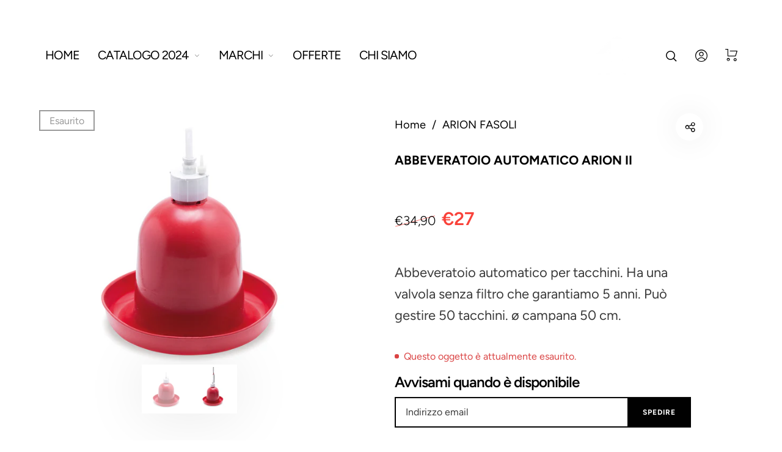

--- FILE ---
content_type: text/html; charset=utf-8
request_url: https://www.ilpollaiodiandrea.it/products/abbeveratoio-automatico-arion-ii
body_size: 35566
content:
<!doctype html>
<html class="no-js" lang="it">
<head>
  <meta charset="utf-8">
  <meta http-equiv="X-UA-Compatible" content="IE=edge,chrome=1">
  <meta name="viewport" content="width=device-width,initial-scale=1"><link rel="canonical" href="https://www.ilpollaiodiandrea.it/products/abbeveratoio-automatico-arion-ii"><link rel="shortcut icon" href="//www.ilpollaiodiandrea.it/cdn/shop/files/22219949_282521198927626_5297872375926288128_o_32x32.png?v=1613543665" type="image/png">
  <link rel="apple-touch-icon-precomposed" href="//www.ilpollaiodiandrea.it/cdn/shop/files/22219949_282521198927626_5297872375926288128_o_152x152.png?v=1613543665" type="image/png"><title>ABBEVERATOIO AUTOMATICO ARION II&nbsp;&ndash; Il pollaio di Andrea
</title><meta name="description" content="Abbeveratoio automatico per tacchini. Ha una valvola senza filtro che garantiamo 5 anni. Può gestire 50 tacchini. ø campana 50 cm."><meta property="og:site_name" content="Il pollaio di Andrea">
<meta property="og:url" content="https://www.ilpollaiodiandrea.it/products/abbeveratoio-automatico-arion-ii">
<meta property="og:title" content="ABBEVERATOIO AUTOMATICO ARION II">
<meta property="og:type" content="product">
<meta property="og:description" content="Abbeveratoio automatico per tacchini. Ha una valvola senza filtro che garantiamo 5 anni. Può gestire 50 tacchini. ø campana 50 cm."><meta property="og:price:amount" content="27,00">
  <meta property="og:price:currency" content="EUR">
  <meta property="og:price:amount_currency" content="€27,00"><meta property="og:image" content="http://www.ilpollaiodiandrea.it/cdn/shop/products/Abbeveratoio-automatico-arion-2_1200x1200.jpg?v=1579774509"><meta property="og:image" content="http://www.ilpollaiodiandrea.it/cdn/shop/products/Abbeveratoio-automatico-sospeso-arion-2_1200x1200.jpg?v=1579774509"><meta property="og:image:secure_url" content="https://www.ilpollaiodiandrea.it/cdn/shop/products/Abbeveratoio-automatico-arion-2_1200x1200.jpg?v=1579774509"><meta property="og:image:secure_url" content="https://www.ilpollaiodiandrea.it/cdn/shop/products/Abbeveratoio-automatico-sospeso-arion-2_1200x1200.jpg?v=1579774509"><meta name="twitter:card" content="summary_large_image">
<meta name="twitter:title" content="ABBEVERATOIO AUTOMATICO ARION II">
<meta name="twitter:description" content="Abbeveratoio automatico per tacchini. Ha una valvola senza filtro che garantiamo 5 anni. Può gestire 50 tacchini. ø campana 50 cm."><link href="//www.ilpollaiodiandrea.it/cdn/shop/t/6/assets/vendor.scss.css?v=58148430373589051571580220508" rel="stylesheet" type="text/css" media="all" /><link href="//www.ilpollaiodiandrea.it/cdn/shop/t/6/assets/theme.scss.css?v=106862440285747776091759259993" rel="stylesheet" type="text/css" media="all" /><script>
  document.documentElement.className = document.documentElement.className.replace('no-js', 'js');
  document.documentElement.className += (("ontouchstart" in document.documentElement) ? ' touch' : ' no-touch');
  var theme = {
    apps: {
      details:"Dettagli",
      buyNow:"Acquista ora",
    },
    strings: {
      menu:"Menu",
      addToCart:"Aggiungi al carrello",
      soldOut:"Terminato",
      unavailable:"Non disponibile",
      preOrder:"Preordinare",
      inComing:"Questo oggetto è attualmente esaurito. Sarà disponibile dopo il {{date}}",
      productAdded:"\u0026quot;{{product_name}}\u0026quot; è stato aggiunto al tuo carrello.",
      onlyLeft:"Sbrigati, solo \u003cstrong\u003e {{count}} \u003c\/strong\u003e articoli sono disponibili!",
      showMore:"Mostra di più",
      showLess:"Mostra meno",
      addressError:"Errore durante la ricerca di quell\u0026#39;indirizzo",
      addressNoResults:"Nessun risultato per questo indirizzo",
      addressQueryLimit: "Hai superato il limite di utilizzo dell'API di Google. Prendi in considerazione l'upgrade a un \u003ca href=\"https:\/\/developers.google.com\/maps\/premium\/usage-limits\"\u003e Piano Premium \u003c\/a\u003e.",
      authError:"Si è verificato un problema durante l'autenticazione del tuo account Google Maps.",
      shoppingCart:"Carrello",
      compareLimit:"You only can add a maximum of 20 products. ",
      wishlistAdded:"Prodotto aggiunto con successo.",
      wishlistRemoved:"Prodotto rimosso con successo.",
      days:"Giorni",
      day:"Giorno",
      hours:"Ore",
      hour:"Ora",
      minutes:"Minuti",
      minute:"Minuto",
      seconds:"Secondi",
      second:"Secondo",
      shippingButton:"Calcola Spedizione",
      shippingButtonDisabled:"Calcolo ...",
    },
    settings: {
      moneyFormat:"€{{amount_with_comma_separator}}",
      assetUrl:"\/\/www.ilpollaiodiandrea.it\/cdn\/shop\/t\/6\/assets\/?v=1987",
      cartAjax:true,
      afterAddition:"minicart",
      rtl:false,customerIsLoggedIn:false,
    }
  };
</script><script src="//www.ilpollaiodiandrea.it/cdn/shop/t/6/assets/lazysizes.js?v=36856923752472602211580220498" async="async"></script>
<script src="//cdn.shopify.com/s/javascripts/currencies.js" defer="defer"></script>
<script src="//www.ilpollaiodiandrea.it/cdn/shop/t/6/assets/vendor.js?v=73470637884815825881580220507" defer="defer"></script>
<script src="//www.ilpollaiodiandrea.it/cdn/shop/t/6/assets/theme.js?v=120885729283236709251580220506" defer="defer"></script><script>
  var weketingShop = {
    shop:"il-pollaio-di-andrea.myshopify.com",
    moneyFormat:"€{{amount_with_comma_separator}}",productJson:{"id":4472350703747,"title":"ABBEVERATOIO AUTOMATICO ARION II","handle":"abbeveratoio-automatico-arion-ii","description":"\u003cdiv class=\"page\" title=\"Page 3\"\u003e\n\u003cdiv class=\"section\"\u003e\n\u003cdiv class=\"layoutArea\"\u003e\n\u003cdiv class=\"column\"\u003e\n\u003cmeta charset=\"utf-8\"\u003e\n\u003cmeta charset=\"utf-8\"\u003e\n\u003cp class=\"p1\"\u003eAbbeveratoio automatico per tacchini. Ha una valvola senza filtro che garantiamo 5 anni. Può gestire 50 tacchini.\u003c\/p\u003e\n\u003cp class=\"p1\"\u003e\u003cstrong\u003eø campana\u003c\/strong\u003e 50 cm.\u003cbr\u003e\u003c\/p\u003e\n\u003c\/div\u003e\n\u003c\/div\u003e\n\u003c\/div\u003e\n\u003c\/div\u003e","published_at":"2020-01-23T11:13:52+01:00","created_at":"2020-01-23T11:13:52+01:00","vendor":"ARION FASOLI","type":"ABBEVERATOI","tags":["abbeveratoi"],"price":2700,"price_min":2700,"price_max":2700,"available":false,"price_varies":false,"compare_at_price":3490,"compare_at_price_min":3490,"compare_at_price_max":3490,"compare_at_price_varies":false,"variants":[{"id":31816810397827,"title":"Default Title","option1":"Default Title","option2":null,"option3":null,"sku":"","requires_shipping":true,"taxable":true,"featured_image":null,"available":false,"name":"ABBEVERATOIO AUTOMATICO ARION II","public_title":null,"options":["Default Title"],"price":2700,"weight":0,"compare_at_price":3490,"inventory_management":"shopify","barcode":"","requires_selling_plan":false,"selling_plan_allocations":[]}],"images":["\/\/www.ilpollaiodiandrea.it\/cdn\/shop\/products\/Abbeveratoio-automatico-arion-2.jpg?v=1579774509","\/\/www.ilpollaiodiandrea.it\/cdn\/shop\/products\/Abbeveratoio-automatico-sospeso-arion-2.jpg?v=1579774509"],"featured_image":"\/\/www.ilpollaiodiandrea.it\/cdn\/shop\/products\/Abbeveratoio-automatico-arion-2.jpg?v=1579774509","options":["Title"],"media":[{"alt":null,"id":6187572232323,"position":1,"preview_image":{"aspect_ratio":1.0,"height":700,"width":700,"src":"\/\/www.ilpollaiodiandrea.it\/cdn\/shop\/products\/Abbeveratoio-automatico-arion-2.jpg?v=1579774509"},"aspect_ratio":1.0,"height":700,"media_type":"image","src":"\/\/www.ilpollaiodiandrea.it\/cdn\/shop\/products\/Abbeveratoio-automatico-arion-2.jpg?v=1579774509","width":700},{"alt":null,"id":6187572265091,"position":2,"preview_image":{"aspect_ratio":1.0,"height":700,"width":700,"src":"\/\/www.ilpollaiodiandrea.it\/cdn\/shop\/products\/Abbeveratoio-automatico-sospeso-arion-2.jpg?v=1579774509"},"aspect_ratio":1.0,"height":700,"media_type":"image","src":"\/\/www.ilpollaiodiandrea.it\/cdn\/shop\/products\/Abbeveratoio-automatico-sospeso-arion-2.jpg?v=1579774509","width":700}],"requires_selling_plan":false,"selling_plan_groups":[],"content":"\u003cdiv class=\"page\" title=\"Page 3\"\u003e\n\u003cdiv class=\"section\"\u003e\n\u003cdiv class=\"layoutArea\"\u003e\n\u003cdiv class=\"column\"\u003e\n\u003cmeta charset=\"utf-8\"\u003e\n\u003cmeta charset=\"utf-8\"\u003e\n\u003cp class=\"p1\"\u003eAbbeveratoio automatico per tacchini. Ha una valvola senza filtro che garantiamo 5 anni. Può gestire 50 tacchini.\u003c\/p\u003e\n\u003cp class=\"p1\"\u003e\u003cstrong\u003eø campana\u003c\/strong\u003e 50 cm.\u003cbr\u003e\u003c\/p\u003e\n\u003c\/div\u003e\n\u003c\/div\u003e\n\u003c\/div\u003e\n\u003c\/div\u003e"},};
</script><script>
  var roarNotifyConfig = {
    settings: JSON.parse(null),
    cssUrl: 'https://cdn.shopify.com/s/files/1/0184/4255/1360/files/roarnotify.css?3177688734338981960',
  }
</script><script>window.performance && window.performance.mark && window.performance.mark('shopify.content_for_header.start');</script><meta name="google-site-verification" content="qSmdAiFD5nNZhI0wA2LVv6XEqij0DW9clCpywW3VcxM">
<meta id="shopify-digital-wallet" name="shopify-digital-wallet" content="/31821168771/digital_wallets/dialog">
<meta name="shopify-checkout-api-token" content="8cc686593dd1ea7a0eaaad9db92e5215">
<meta id="in-context-paypal-metadata" data-shop-id="31821168771" data-venmo-supported="false" data-environment="production" data-locale="it_IT" data-paypal-v4="true" data-currency="EUR">
<link rel="alternate" type="application/json+oembed" href="https://www.ilpollaiodiandrea.it/products/abbeveratoio-automatico-arion-ii.oembed">
<script async="async" src="/checkouts/internal/preloads.js?locale=it-IT"></script>
<link rel="preconnect" href="https://shop.app" crossorigin="anonymous">
<script async="async" src="https://shop.app/checkouts/internal/preloads.js?locale=it-IT&shop_id=31821168771" crossorigin="anonymous"></script>
<script id="apple-pay-shop-capabilities" type="application/json">{"shopId":31821168771,"countryCode":"IT","currencyCode":"EUR","merchantCapabilities":["supports3DS"],"merchantId":"gid:\/\/shopify\/Shop\/31821168771","merchantName":"Il pollaio di Andrea","requiredBillingContactFields":["postalAddress","email","phone"],"requiredShippingContactFields":["postalAddress","email","phone"],"shippingType":"shipping","supportedNetworks":["visa","maestro","masterCard","amex"],"total":{"type":"pending","label":"Il pollaio di Andrea","amount":"1.00"},"shopifyPaymentsEnabled":true,"supportsSubscriptions":true}</script>
<script id="shopify-features" type="application/json">{"accessToken":"8cc686593dd1ea7a0eaaad9db92e5215","betas":["rich-media-storefront-analytics"],"domain":"www.ilpollaiodiandrea.it","predictiveSearch":true,"shopId":31821168771,"locale":"it"}</script>
<script>var Shopify = Shopify || {};
Shopify.shop = "il-pollaio-di-andrea.myshopify.com";
Shopify.locale = "it";
Shopify.currency = {"active":"EUR","rate":"1.0"};
Shopify.country = "IT";
Shopify.theme = {"name":"Rt-barberry-v1.0","id":85975302275,"schema_name":"Barberry","schema_version":"1.0","theme_store_id":null,"role":"main"};
Shopify.theme.handle = "null";
Shopify.theme.style = {"id":null,"handle":null};
Shopify.cdnHost = "www.ilpollaiodiandrea.it/cdn";
Shopify.routes = Shopify.routes || {};
Shopify.routes.root = "/";</script>
<script type="module">!function(o){(o.Shopify=o.Shopify||{}).modules=!0}(window);</script>
<script>!function(o){function n(){var o=[];function n(){o.push(Array.prototype.slice.apply(arguments))}return n.q=o,n}var t=o.Shopify=o.Shopify||{};t.loadFeatures=n(),t.autoloadFeatures=n()}(window);</script>
<script>
  window.ShopifyPay = window.ShopifyPay || {};
  window.ShopifyPay.apiHost = "shop.app\/pay";
  window.ShopifyPay.redirectState = null;
</script>
<script id="shop-js-analytics" type="application/json">{"pageType":"product"}</script>
<script defer="defer" async type="module" src="//www.ilpollaiodiandrea.it/cdn/shopifycloud/shop-js/modules/v2/client.init-shop-cart-sync_CMJqCr78.it.esm.js"></script>
<script defer="defer" async type="module" src="//www.ilpollaiodiandrea.it/cdn/shopifycloud/shop-js/modules/v2/chunk.common_Dcn2QxEd.esm.js"></script>
<script defer="defer" async type="module" src="//www.ilpollaiodiandrea.it/cdn/shopifycloud/shop-js/modules/v2/chunk.modal_C0MPLyYd.esm.js"></script>
<script type="module">
  await import("//www.ilpollaiodiandrea.it/cdn/shopifycloud/shop-js/modules/v2/client.init-shop-cart-sync_CMJqCr78.it.esm.js");
await import("//www.ilpollaiodiandrea.it/cdn/shopifycloud/shop-js/modules/v2/chunk.common_Dcn2QxEd.esm.js");
await import("//www.ilpollaiodiandrea.it/cdn/shopifycloud/shop-js/modules/v2/chunk.modal_C0MPLyYd.esm.js");

  window.Shopify.SignInWithShop?.initShopCartSync?.({"fedCMEnabled":true,"windoidEnabled":true});

</script>
<script>
  window.Shopify = window.Shopify || {};
  if (!window.Shopify.featureAssets) window.Shopify.featureAssets = {};
  window.Shopify.featureAssets['shop-js'] = {"init-fed-cm":["modules/v2/client.init-fed-cm_B8rXoVJ9.it.esm.js","modules/v2/chunk.common_Dcn2QxEd.esm.js","modules/v2/chunk.modal_C0MPLyYd.esm.js"],"shop-cart-sync":["modules/v2/client.shop-cart-sync_DSJNZbmo.it.esm.js","modules/v2/chunk.common_Dcn2QxEd.esm.js","modules/v2/chunk.modal_C0MPLyYd.esm.js"],"init-shop-email-lookup-coordinator":["modules/v2/client.init-shop-email-lookup-coordinator_B3CRfAFT.it.esm.js","modules/v2/chunk.common_Dcn2QxEd.esm.js","modules/v2/chunk.modal_C0MPLyYd.esm.js"],"shop-cash-offers":["modules/v2/client.shop-cash-offers_NVXbUQPY.it.esm.js","modules/v2/chunk.common_Dcn2QxEd.esm.js","modules/v2/chunk.modal_C0MPLyYd.esm.js"],"shop-login-button":["modules/v2/client.shop-login-button_BFnx-o-o.it.esm.js","modules/v2/chunk.common_Dcn2QxEd.esm.js","modules/v2/chunk.modal_C0MPLyYd.esm.js"],"shop-toast-manager":["modules/v2/client.shop-toast-manager_C5ER3ZCd.it.esm.js","modules/v2/chunk.common_Dcn2QxEd.esm.js","modules/v2/chunk.modal_C0MPLyYd.esm.js"],"pay-button":["modules/v2/client.pay-button_TutHIYKX.it.esm.js","modules/v2/chunk.common_Dcn2QxEd.esm.js","modules/v2/chunk.modal_C0MPLyYd.esm.js"],"init-shop-cart-sync":["modules/v2/client.init-shop-cart-sync_CMJqCr78.it.esm.js","modules/v2/chunk.common_Dcn2QxEd.esm.js","modules/v2/chunk.modal_C0MPLyYd.esm.js"],"init-customer-accounts":["modules/v2/client.init-customer-accounts_CvovG_84.it.esm.js","modules/v2/client.shop-login-button_BFnx-o-o.it.esm.js","modules/v2/chunk.common_Dcn2QxEd.esm.js","modules/v2/chunk.modal_C0MPLyYd.esm.js"],"init-customer-accounts-sign-up":["modules/v2/client.init-customer-accounts-sign-up_BcM4uZcr.it.esm.js","modules/v2/client.shop-login-button_BFnx-o-o.it.esm.js","modules/v2/chunk.common_Dcn2QxEd.esm.js","modules/v2/chunk.modal_C0MPLyYd.esm.js"],"init-windoid":["modules/v2/client.init-windoid_ZVn3nWO8.it.esm.js","modules/v2/chunk.common_Dcn2QxEd.esm.js","modules/v2/chunk.modal_C0MPLyYd.esm.js"],"shop-button":["modules/v2/client.shop-button_lw8c-T_z.it.esm.js","modules/v2/chunk.common_Dcn2QxEd.esm.js","modules/v2/chunk.modal_C0MPLyYd.esm.js"],"avatar":["modules/v2/client.avatar_BTnouDA3.it.esm.js"],"shop-login":["modules/v2/client.shop-login_Bouywukp.it.esm.js","modules/v2/chunk.common_Dcn2QxEd.esm.js","modules/v2/chunk.modal_C0MPLyYd.esm.js"],"checkout-modal":["modules/v2/client.checkout-modal_BRq4Q6Hj.it.esm.js","modules/v2/chunk.common_Dcn2QxEd.esm.js","modules/v2/chunk.modal_C0MPLyYd.esm.js"],"shop-follow-button":["modules/v2/client.shop-follow-button_CRnhbJfV.it.esm.js","modules/v2/chunk.common_Dcn2QxEd.esm.js","modules/v2/chunk.modal_C0MPLyYd.esm.js"],"init-shop-for-new-customer-accounts":["modules/v2/client.init-shop-for-new-customer-accounts_BkE1yo3U.it.esm.js","modules/v2/client.shop-login-button_BFnx-o-o.it.esm.js","modules/v2/chunk.common_Dcn2QxEd.esm.js","modules/v2/chunk.modal_C0MPLyYd.esm.js"],"lead-capture":["modules/v2/client.lead-capture_DujCTHEu.it.esm.js","modules/v2/chunk.common_Dcn2QxEd.esm.js","modules/v2/chunk.modal_C0MPLyYd.esm.js"],"payment-terms":["modules/v2/client.payment-terms_ByY9Kl9p.it.esm.js","modules/v2/chunk.common_Dcn2QxEd.esm.js","modules/v2/chunk.modal_C0MPLyYd.esm.js"]};
</script>
<script>(function() {
  var isLoaded = false;
  function asyncLoad() {
    if (isLoaded) return;
    isLoaded = true;
    var urls = ["https:\/\/chimpstatic.com\/mcjs-connected\/js\/users\/55f0e58324c0691b057671e62\/a8d4f0e3bfaedcda1311eddee.js?shop=il-pollaio-di-andrea.myshopify.com","https:\/\/a.mailmunch.co\/widgets\/site-761789-2e59a07c7d5cb42ea66e2f8140b66b2e92175443.js?shop=il-pollaio-di-andrea.myshopify.com"];
    for (var i = 0; i < urls.length; i++) {
      var s = document.createElement('script');
      s.type = 'text/javascript';
      s.async = true;
      s.src = urls[i];
      var x = document.getElementsByTagName('script')[0];
      x.parentNode.insertBefore(s, x);
    }
  };
  if(window.attachEvent) {
    window.attachEvent('onload', asyncLoad);
  } else {
    window.addEventListener('load', asyncLoad, false);
  }
})();</script>
<script id="__st">var __st={"a":31821168771,"offset":3600,"reqid":"7f03bdd4-8a60-4542-bcfd-24cbe5801059-1769715943","pageurl":"www.ilpollaiodiandrea.it\/products\/abbeveratoio-automatico-arion-ii","u":"3f1604e2a3b0","p":"product","rtyp":"product","rid":4472350703747};</script>
<script>window.ShopifyPaypalV4VisibilityTracking = true;</script>
<script id="captcha-bootstrap">!function(){'use strict';const t='contact',e='account',n='new_comment',o=[[t,t],['blogs',n],['comments',n],[t,'customer']],c=[[e,'customer_login'],[e,'guest_login'],[e,'recover_customer_password'],[e,'create_customer']],r=t=>t.map((([t,e])=>`form[action*='/${t}']:not([data-nocaptcha='true']) input[name='form_type'][value='${e}']`)).join(','),a=t=>()=>t?[...document.querySelectorAll(t)].map((t=>t.form)):[];function s(){const t=[...o],e=r(t);return a(e)}const i='password',u='form_key',d=['recaptcha-v3-token','g-recaptcha-response','h-captcha-response',i],f=()=>{try{return window.sessionStorage}catch{return}},m='__shopify_v',_=t=>t.elements[u];function p(t,e,n=!1){try{const o=window.sessionStorage,c=JSON.parse(o.getItem(e)),{data:r}=function(t){const{data:e,action:n}=t;return t[m]||n?{data:e,action:n}:{data:t,action:n}}(c);for(const[e,n]of Object.entries(r))t.elements[e]&&(t.elements[e].value=n);n&&o.removeItem(e)}catch(o){console.error('form repopulation failed',{error:o})}}const l='form_type',E='cptcha';function T(t){t.dataset[E]=!0}const w=window,h=w.document,L='Shopify',v='ce_forms',y='captcha';let A=!1;((t,e)=>{const n=(g='f06e6c50-85a8-45c8-87d0-21a2b65856fe',I='https://cdn.shopify.com/shopifycloud/storefront-forms-hcaptcha/ce_storefront_forms_captcha_hcaptcha.v1.5.2.iife.js',D={infoText:'Protetto da hCaptcha',privacyText:'Privacy',termsText:'Termini'},(t,e,n)=>{const o=w[L][v],c=o.bindForm;if(c)return c(t,g,e,D).then(n);var r;o.q.push([[t,g,e,D],n]),r=I,A||(h.body.append(Object.assign(h.createElement('script'),{id:'captcha-provider',async:!0,src:r})),A=!0)});var g,I,D;w[L]=w[L]||{},w[L][v]=w[L][v]||{},w[L][v].q=[],w[L][y]=w[L][y]||{},w[L][y].protect=function(t,e){n(t,void 0,e),T(t)},Object.freeze(w[L][y]),function(t,e,n,w,h,L){const[v,y,A,g]=function(t,e,n){const i=e?o:[],u=t?c:[],d=[...i,...u],f=r(d),m=r(i),_=r(d.filter((([t,e])=>n.includes(e))));return[a(f),a(m),a(_),s()]}(w,h,L),I=t=>{const e=t.target;return e instanceof HTMLFormElement?e:e&&e.form},D=t=>v().includes(t);t.addEventListener('submit',(t=>{const e=I(t);if(!e)return;const n=D(e)&&!e.dataset.hcaptchaBound&&!e.dataset.recaptchaBound,o=_(e),c=g().includes(e)&&(!o||!o.value);(n||c)&&t.preventDefault(),c&&!n&&(function(t){try{if(!f())return;!function(t){const e=f();if(!e)return;const n=_(t);if(!n)return;const o=n.value;o&&e.removeItem(o)}(t);const e=Array.from(Array(32),(()=>Math.random().toString(36)[2])).join('');!function(t,e){_(t)||t.append(Object.assign(document.createElement('input'),{type:'hidden',name:u})),t.elements[u].value=e}(t,e),function(t,e){const n=f();if(!n)return;const o=[...t.querySelectorAll(`input[type='${i}']`)].map((({name:t})=>t)),c=[...d,...o],r={};for(const[a,s]of new FormData(t).entries())c.includes(a)||(r[a]=s);n.setItem(e,JSON.stringify({[m]:1,action:t.action,data:r}))}(t,e)}catch(e){console.error('failed to persist form',e)}}(e),e.submit())}));const S=(t,e)=>{t&&!t.dataset[E]&&(n(t,e.some((e=>e===t))),T(t))};for(const o of['focusin','change'])t.addEventListener(o,(t=>{const e=I(t);D(e)&&S(e,y())}));const B=e.get('form_key'),M=e.get(l),P=B&&M;t.addEventListener('DOMContentLoaded',(()=>{const t=y();if(P)for(const e of t)e.elements[l].value===M&&p(e,B);[...new Set([...A(),...v().filter((t=>'true'===t.dataset.shopifyCaptcha))])].forEach((e=>S(e,t)))}))}(h,new URLSearchParams(w.location.search),n,t,e,['guest_login'])})(!0,!0)}();</script>
<script integrity="sha256-4kQ18oKyAcykRKYeNunJcIwy7WH5gtpwJnB7kiuLZ1E=" data-source-attribution="shopify.loadfeatures" defer="defer" src="//www.ilpollaiodiandrea.it/cdn/shopifycloud/storefront/assets/storefront/load_feature-a0a9edcb.js" crossorigin="anonymous"></script>
<script crossorigin="anonymous" defer="defer" src="//www.ilpollaiodiandrea.it/cdn/shopifycloud/storefront/assets/shopify_pay/storefront-65b4c6d7.js?v=20250812"></script>
<script data-source-attribution="shopify.dynamic_checkout.dynamic.init">var Shopify=Shopify||{};Shopify.PaymentButton=Shopify.PaymentButton||{isStorefrontPortableWallets:!0,init:function(){window.Shopify.PaymentButton.init=function(){};var t=document.createElement("script");t.src="https://www.ilpollaiodiandrea.it/cdn/shopifycloud/portable-wallets/latest/portable-wallets.it.js",t.type="module",document.head.appendChild(t)}};
</script>
<script data-source-attribution="shopify.dynamic_checkout.buyer_consent">
  function portableWalletsHideBuyerConsent(e){var t=document.getElementById("shopify-buyer-consent"),n=document.getElementById("shopify-subscription-policy-button");t&&n&&(t.classList.add("hidden"),t.setAttribute("aria-hidden","true"),n.removeEventListener("click",e))}function portableWalletsShowBuyerConsent(e){var t=document.getElementById("shopify-buyer-consent"),n=document.getElementById("shopify-subscription-policy-button");t&&n&&(t.classList.remove("hidden"),t.removeAttribute("aria-hidden"),n.addEventListener("click",e))}window.Shopify?.PaymentButton&&(window.Shopify.PaymentButton.hideBuyerConsent=portableWalletsHideBuyerConsent,window.Shopify.PaymentButton.showBuyerConsent=portableWalletsShowBuyerConsent);
</script>
<script data-source-attribution="shopify.dynamic_checkout.cart.bootstrap">document.addEventListener("DOMContentLoaded",(function(){function t(){return document.querySelector("shopify-accelerated-checkout-cart, shopify-accelerated-checkout")}if(t())Shopify.PaymentButton.init();else{new MutationObserver((function(e,n){t()&&(Shopify.PaymentButton.init(),n.disconnect())})).observe(document.body,{childList:!0,subtree:!0})}}));
</script>
<link id="shopify-accelerated-checkout-styles" rel="stylesheet" media="screen" href="https://www.ilpollaiodiandrea.it/cdn/shopifycloud/portable-wallets/latest/accelerated-checkout-backwards-compat.css" crossorigin="anonymous">
<style id="shopify-accelerated-checkout-cart">
        #shopify-buyer-consent {
  margin-top: 1em;
  display: inline-block;
  width: 100%;
}

#shopify-buyer-consent.hidden {
  display: none;
}

#shopify-subscription-policy-button {
  background: none;
  border: none;
  padding: 0;
  text-decoration: underline;
  font-size: inherit;
  cursor: pointer;
}

#shopify-subscription-policy-button::before {
  box-shadow: none;
}

      </style>

<script>window.performance && window.performance.mark && window.performance.mark('shopify.content_for_header.end');</script>
<link href="https://monorail-edge.shopifysvc.com" rel="dns-prefetch">
<script>(function(){if ("sendBeacon" in navigator && "performance" in window) {try {var session_token_from_headers = performance.getEntriesByType('navigation')[0].serverTiming.find(x => x.name == '_s').description;} catch {var session_token_from_headers = undefined;}var session_cookie_matches = document.cookie.match(/_shopify_s=([^;]*)/);var session_token_from_cookie = session_cookie_matches && session_cookie_matches.length === 2 ? session_cookie_matches[1] : "";var session_token = session_token_from_headers || session_token_from_cookie || "";function handle_abandonment_event(e) {var entries = performance.getEntries().filter(function(entry) {return /monorail-edge.shopifysvc.com/.test(entry.name);});if (!window.abandonment_tracked && entries.length === 0) {window.abandonment_tracked = true;var currentMs = Date.now();var navigation_start = performance.timing.navigationStart;var payload = {shop_id: 31821168771,url: window.location.href,navigation_start,duration: currentMs - navigation_start,session_token,page_type: "product"};window.navigator.sendBeacon("https://monorail-edge.shopifysvc.com/v1/produce", JSON.stringify({schema_id: "online_store_buyer_site_abandonment/1.1",payload: payload,metadata: {event_created_at_ms: currentMs,event_sent_at_ms: currentMs}}));}}window.addEventListener('pagehide', handle_abandonment_event);}}());</script>
<script id="web-pixels-manager-setup">(function e(e,d,r,n,o){if(void 0===o&&(o={}),!Boolean(null===(a=null===(i=window.Shopify)||void 0===i?void 0:i.analytics)||void 0===a?void 0:a.replayQueue)){var i,a;window.Shopify=window.Shopify||{};var t=window.Shopify;t.analytics=t.analytics||{};var s=t.analytics;s.replayQueue=[],s.publish=function(e,d,r){return s.replayQueue.push([e,d,r]),!0};try{self.performance.mark("wpm:start")}catch(e){}var l=function(){var e={modern:/Edge?\/(1{2}[4-9]|1[2-9]\d|[2-9]\d{2}|\d{4,})\.\d+(\.\d+|)|Firefox\/(1{2}[4-9]|1[2-9]\d|[2-9]\d{2}|\d{4,})\.\d+(\.\d+|)|Chrom(ium|e)\/(9{2}|\d{3,})\.\d+(\.\d+|)|(Maci|X1{2}).+ Version\/(15\.\d+|(1[6-9]|[2-9]\d|\d{3,})\.\d+)([,.]\d+|)( \(\w+\)|)( Mobile\/\w+|) Safari\/|Chrome.+OPR\/(9{2}|\d{3,})\.\d+\.\d+|(CPU[ +]OS|iPhone[ +]OS|CPU[ +]iPhone|CPU IPhone OS|CPU iPad OS)[ +]+(15[._]\d+|(1[6-9]|[2-9]\d|\d{3,})[._]\d+)([._]\d+|)|Android:?[ /-](13[3-9]|1[4-9]\d|[2-9]\d{2}|\d{4,})(\.\d+|)(\.\d+|)|Android.+Firefox\/(13[5-9]|1[4-9]\d|[2-9]\d{2}|\d{4,})\.\d+(\.\d+|)|Android.+Chrom(ium|e)\/(13[3-9]|1[4-9]\d|[2-9]\d{2}|\d{4,})\.\d+(\.\d+|)|SamsungBrowser\/([2-9]\d|\d{3,})\.\d+/,legacy:/Edge?\/(1[6-9]|[2-9]\d|\d{3,})\.\d+(\.\d+|)|Firefox\/(5[4-9]|[6-9]\d|\d{3,})\.\d+(\.\d+|)|Chrom(ium|e)\/(5[1-9]|[6-9]\d|\d{3,})\.\d+(\.\d+|)([\d.]+$|.*Safari\/(?![\d.]+ Edge\/[\d.]+$))|(Maci|X1{2}).+ Version\/(10\.\d+|(1[1-9]|[2-9]\d|\d{3,})\.\d+)([,.]\d+|)( \(\w+\)|)( Mobile\/\w+|) Safari\/|Chrome.+OPR\/(3[89]|[4-9]\d|\d{3,})\.\d+\.\d+|(CPU[ +]OS|iPhone[ +]OS|CPU[ +]iPhone|CPU IPhone OS|CPU iPad OS)[ +]+(10[._]\d+|(1[1-9]|[2-9]\d|\d{3,})[._]\d+)([._]\d+|)|Android:?[ /-](13[3-9]|1[4-9]\d|[2-9]\d{2}|\d{4,})(\.\d+|)(\.\d+|)|Mobile Safari.+OPR\/([89]\d|\d{3,})\.\d+\.\d+|Android.+Firefox\/(13[5-9]|1[4-9]\d|[2-9]\d{2}|\d{4,})\.\d+(\.\d+|)|Android.+Chrom(ium|e)\/(13[3-9]|1[4-9]\d|[2-9]\d{2}|\d{4,})\.\d+(\.\d+|)|Android.+(UC? ?Browser|UCWEB|U3)[ /]?(15\.([5-9]|\d{2,})|(1[6-9]|[2-9]\d|\d{3,})\.\d+)\.\d+|SamsungBrowser\/(5\.\d+|([6-9]|\d{2,})\.\d+)|Android.+MQ{2}Browser\/(14(\.(9|\d{2,})|)|(1[5-9]|[2-9]\d|\d{3,})(\.\d+|))(\.\d+|)|K[Aa][Ii]OS\/(3\.\d+|([4-9]|\d{2,})\.\d+)(\.\d+|)/},d=e.modern,r=e.legacy,n=navigator.userAgent;return n.match(d)?"modern":n.match(r)?"legacy":"unknown"}(),u="modern"===l?"modern":"legacy",c=(null!=n?n:{modern:"",legacy:""})[u],f=function(e){return[e.baseUrl,"/wpm","/b",e.hashVersion,"modern"===e.buildTarget?"m":"l",".js"].join("")}({baseUrl:d,hashVersion:r,buildTarget:u}),m=function(e){var d=e.version,r=e.bundleTarget,n=e.surface,o=e.pageUrl,i=e.monorailEndpoint;return{emit:function(e){var a=e.status,t=e.errorMsg,s=(new Date).getTime(),l=JSON.stringify({metadata:{event_sent_at_ms:s},events:[{schema_id:"web_pixels_manager_load/3.1",payload:{version:d,bundle_target:r,page_url:o,status:a,surface:n,error_msg:t},metadata:{event_created_at_ms:s}}]});if(!i)return console&&console.warn&&console.warn("[Web Pixels Manager] No Monorail endpoint provided, skipping logging."),!1;try{return self.navigator.sendBeacon.bind(self.navigator)(i,l)}catch(e){}var u=new XMLHttpRequest;try{return u.open("POST",i,!0),u.setRequestHeader("Content-Type","text/plain"),u.send(l),!0}catch(e){return console&&console.warn&&console.warn("[Web Pixels Manager] Got an unhandled error while logging to Monorail."),!1}}}}({version:r,bundleTarget:l,surface:e.surface,pageUrl:self.location.href,monorailEndpoint:e.monorailEndpoint});try{o.browserTarget=l,function(e){var d=e.src,r=e.async,n=void 0===r||r,o=e.onload,i=e.onerror,a=e.sri,t=e.scriptDataAttributes,s=void 0===t?{}:t,l=document.createElement("script"),u=document.querySelector("head"),c=document.querySelector("body");if(l.async=n,l.src=d,a&&(l.integrity=a,l.crossOrigin="anonymous"),s)for(var f in s)if(Object.prototype.hasOwnProperty.call(s,f))try{l.dataset[f]=s[f]}catch(e){}if(o&&l.addEventListener("load",o),i&&l.addEventListener("error",i),u)u.appendChild(l);else{if(!c)throw new Error("Did not find a head or body element to append the script");c.appendChild(l)}}({src:f,async:!0,onload:function(){if(!function(){var e,d;return Boolean(null===(d=null===(e=window.Shopify)||void 0===e?void 0:e.analytics)||void 0===d?void 0:d.initialized)}()){var d=window.webPixelsManager.init(e)||void 0;if(d){var r=window.Shopify.analytics;r.replayQueue.forEach((function(e){var r=e[0],n=e[1],o=e[2];d.publishCustomEvent(r,n,o)})),r.replayQueue=[],r.publish=d.publishCustomEvent,r.visitor=d.visitor,r.initialized=!0}}},onerror:function(){return m.emit({status:"failed",errorMsg:"".concat(f," has failed to load")})},sri:function(e){var d=/^sha384-[A-Za-z0-9+/=]+$/;return"string"==typeof e&&d.test(e)}(c)?c:"",scriptDataAttributes:o}),m.emit({status:"loading"})}catch(e){m.emit({status:"failed",errorMsg:(null==e?void 0:e.message)||"Unknown error"})}}})({shopId: 31821168771,storefrontBaseUrl: "https://www.ilpollaiodiandrea.it",extensionsBaseUrl: "https://extensions.shopifycdn.com/cdn/shopifycloud/web-pixels-manager",monorailEndpoint: "https://monorail-edge.shopifysvc.com/unstable/produce_batch",surface: "storefront-renderer",enabledBetaFlags: ["2dca8a86"],webPixelsConfigList: [{"id":"1071219026","configuration":"{\"config\":\"{\\\"pixel_id\\\":\\\"AW-643915805\\\",\\\"target_country\\\":\\\"IT\\\",\\\"gtag_events\\\":[{\\\"type\\\":\\\"search\\\",\\\"action_label\\\":\\\"AW-643915805\\\/sp4OCOSY4s4BEJ3AhbMC\\\"},{\\\"type\\\":\\\"begin_checkout\\\",\\\"action_label\\\":\\\"AW-643915805\\\/sF2BCOGY4s4BEJ3AhbMC\\\"},{\\\"type\\\":\\\"view_item\\\",\\\"action_label\\\":[\\\"AW-643915805\\\/Ckz1CNuY4s4BEJ3AhbMC\\\",\\\"MC-TX2249GZZB\\\"]},{\\\"type\\\":\\\"purchase\\\",\\\"action_label\\\":[\\\"AW-643915805\\\/8020CNiY4s4BEJ3AhbMC\\\",\\\"MC-TX2249GZZB\\\"]},{\\\"type\\\":\\\"page_view\\\",\\\"action_label\\\":[\\\"AW-643915805\\\/bsfXCNWY4s4BEJ3AhbMC\\\",\\\"MC-TX2249GZZB\\\"]},{\\\"type\\\":\\\"add_payment_info\\\",\\\"action_label\\\":\\\"AW-643915805\\\/trrECOeY4s4BEJ3AhbMC\\\"},{\\\"type\\\":\\\"add_to_cart\\\",\\\"action_label\\\":\\\"AW-643915805\\\/lWq2CN6Y4s4BEJ3AhbMC\\\"}],\\\"enable_monitoring_mode\\\":false}\"}","eventPayloadVersion":"v1","runtimeContext":"OPEN","scriptVersion":"b2a88bafab3e21179ed38636efcd8a93","type":"APP","apiClientId":1780363,"privacyPurposes":[],"dataSharingAdjustments":{"protectedCustomerApprovalScopes":["read_customer_address","read_customer_email","read_customer_name","read_customer_personal_data","read_customer_phone"]}},{"id":"358089042","configuration":"{\"pixel_id\":\"1143979982604379\",\"pixel_type\":\"facebook_pixel\",\"metaapp_system_user_token\":\"-\"}","eventPayloadVersion":"v1","runtimeContext":"OPEN","scriptVersion":"ca16bc87fe92b6042fbaa3acc2fbdaa6","type":"APP","apiClientId":2329312,"privacyPurposes":["ANALYTICS","MARKETING","SALE_OF_DATA"],"dataSharingAdjustments":{"protectedCustomerApprovalScopes":["read_customer_address","read_customer_email","read_customer_name","read_customer_personal_data","read_customer_phone"]}},{"id":"163217746","eventPayloadVersion":"v1","runtimeContext":"LAX","scriptVersion":"1","type":"CUSTOM","privacyPurposes":["MARKETING"],"name":"Meta pixel (migrated)"},{"id":"186941778","eventPayloadVersion":"v1","runtimeContext":"LAX","scriptVersion":"1","type":"CUSTOM","privacyPurposes":["ANALYTICS"],"name":"Google Analytics tag (migrated)"},{"id":"shopify-app-pixel","configuration":"{}","eventPayloadVersion":"v1","runtimeContext":"STRICT","scriptVersion":"0450","apiClientId":"shopify-pixel","type":"APP","privacyPurposes":["ANALYTICS","MARKETING"]},{"id":"shopify-custom-pixel","eventPayloadVersion":"v1","runtimeContext":"LAX","scriptVersion":"0450","apiClientId":"shopify-pixel","type":"CUSTOM","privacyPurposes":["ANALYTICS","MARKETING"]}],isMerchantRequest: false,initData: {"shop":{"name":"Il pollaio di Andrea","paymentSettings":{"currencyCode":"EUR"},"myshopifyDomain":"il-pollaio-di-andrea.myshopify.com","countryCode":"IT","storefrontUrl":"https:\/\/www.ilpollaiodiandrea.it"},"customer":null,"cart":null,"checkout":null,"productVariants":[{"price":{"amount":27.0,"currencyCode":"EUR"},"product":{"title":"ABBEVERATOIO AUTOMATICO ARION II","vendor":"ARION FASOLI","id":"4472350703747","untranslatedTitle":"ABBEVERATOIO AUTOMATICO ARION II","url":"\/products\/abbeveratoio-automatico-arion-ii","type":"ABBEVERATOI"},"id":"31816810397827","image":{"src":"\/\/www.ilpollaiodiandrea.it\/cdn\/shop\/products\/Abbeveratoio-automatico-arion-2.jpg?v=1579774509"},"sku":"","title":"Default Title","untranslatedTitle":"Default Title"}],"purchasingCompany":null},},"https://www.ilpollaiodiandrea.it/cdn","1d2a099fw23dfb22ep557258f5m7a2edbae",{"modern":"","legacy":""},{"shopId":"31821168771","storefrontBaseUrl":"https:\/\/www.ilpollaiodiandrea.it","extensionBaseUrl":"https:\/\/extensions.shopifycdn.com\/cdn\/shopifycloud\/web-pixels-manager","surface":"storefront-renderer","enabledBetaFlags":"[\"2dca8a86\"]","isMerchantRequest":"false","hashVersion":"1d2a099fw23dfb22ep557258f5m7a2edbae","publish":"custom","events":"[[\"page_viewed\",{}],[\"product_viewed\",{\"productVariant\":{\"price\":{\"amount\":27.0,\"currencyCode\":\"EUR\"},\"product\":{\"title\":\"ABBEVERATOIO AUTOMATICO ARION II\",\"vendor\":\"ARION FASOLI\",\"id\":\"4472350703747\",\"untranslatedTitle\":\"ABBEVERATOIO AUTOMATICO ARION II\",\"url\":\"\/products\/abbeveratoio-automatico-arion-ii\",\"type\":\"ABBEVERATOI\"},\"id\":\"31816810397827\",\"image\":{\"src\":\"\/\/www.ilpollaiodiandrea.it\/cdn\/shop\/products\/Abbeveratoio-automatico-arion-2.jpg?v=1579774509\"},\"sku\":\"\",\"title\":\"Default Title\",\"untranslatedTitle\":\"Default Title\"}}]]"});</script><script>
  window.ShopifyAnalytics = window.ShopifyAnalytics || {};
  window.ShopifyAnalytics.meta = window.ShopifyAnalytics.meta || {};
  window.ShopifyAnalytics.meta.currency = 'EUR';
  var meta = {"product":{"id":4472350703747,"gid":"gid:\/\/shopify\/Product\/4472350703747","vendor":"ARION FASOLI","type":"ABBEVERATOI","handle":"abbeveratoio-automatico-arion-ii","variants":[{"id":31816810397827,"price":2700,"name":"ABBEVERATOIO AUTOMATICO ARION II","public_title":null,"sku":""}],"remote":false},"page":{"pageType":"product","resourceType":"product","resourceId":4472350703747,"requestId":"7f03bdd4-8a60-4542-bcfd-24cbe5801059-1769715943"}};
  for (var attr in meta) {
    window.ShopifyAnalytics.meta[attr] = meta[attr];
  }
</script>
<script class="analytics">
  (function () {
    var customDocumentWrite = function(content) {
      var jquery = null;

      if (window.jQuery) {
        jquery = window.jQuery;
      } else if (window.Checkout && window.Checkout.$) {
        jquery = window.Checkout.$;
      }

      if (jquery) {
        jquery('body').append(content);
      }
    };

    var hasLoggedConversion = function(token) {
      if (token) {
        return document.cookie.indexOf('loggedConversion=' + token) !== -1;
      }
      return false;
    }

    var setCookieIfConversion = function(token) {
      if (token) {
        var twoMonthsFromNow = new Date(Date.now());
        twoMonthsFromNow.setMonth(twoMonthsFromNow.getMonth() + 2);

        document.cookie = 'loggedConversion=' + token + '; expires=' + twoMonthsFromNow;
      }
    }

    var trekkie = window.ShopifyAnalytics.lib = window.trekkie = window.trekkie || [];
    if (trekkie.integrations) {
      return;
    }
    trekkie.methods = [
      'identify',
      'page',
      'ready',
      'track',
      'trackForm',
      'trackLink'
    ];
    trekkie.factory = function(method) {
      return function() {
        var args = Array.prototype.slice.call(arguments);
        args.unshift(method);
        trekkie.push(args);
        return trekkie;
      };
    };
    for (var i = 0; i < trekkie.methods.length; i++) {
      var key = trekkie.methods[i];
      trekkie[key] = trekkie.factory(key);
    }
    trekkie.load = function(config) {
      trekkie.config = config || {};
      trekkie.config.initialDocumentCookie = document.cookie;
      var first = document.getElementsByTagName('script')[0];
      var script = document.createElement('script');
      script.type = 'text/javascript';
      script.onerror = function(e) {
        var scriptFallback = document.createElement('script');
        scriptFallback.type = 'text/javascript';
        scriptFallback.onerror = function(error) {
                var Monorail = {
      produce: function produce(monorailDomain, schemaId, payload) {
        var currentMs = new Date().getTime();
        var event = {
          schema_id: schemaId,
          payload: payload,
          metadata: {
            event_created_at_ms: currentMs,
            event_sent_at_ms: currentMs
          }
        };
        return Monorail.sendRequest("https://" + monorailDomain + "/v1/produce", JSON.stringify(event));
      },
      sendRequest: function sendRequest(endpointUrl, payload) {
        // Try the sendBeacon API
        if (window && window.navigator && typeof window.navigator.sendBeacon === 'function' && typeof window.Blob === 'function' && !Monorail.isIos12()) {
          var blobData = new window.Blob([payload], {
            type: 'text/plain'
          });

          if (window.navigator.sendBeacon(endpointUrl, blobData)) {
            return true;
          } // sendBeacon was not successful

        } // XHR beacon

        var xhr = new XMLHttpRequest();

        try {
          xhr.open('POST', endpointUrl);
          xhr.setRequestHeader('Content-Type', 'text/plain');
          xhr.send(payload);
        } catch (e) {
          console.log(e);
        }

        return false;
      },
      isIos12: function isIos12() {
        return window.navigator.userAgent.lastIndexOf('iPhone; CPU iPhone OS 12_') !== -1 || window.navigator.userAgent.lastIndexOf('iPad; CPU OS 12_') !== -1;
      }
    };
    Monorail.produce('monorail-edge.shopifysvc.com',
      'trekkie_storefront_load_errors/1.1',
      {shop_id: 31821168771,
      theme_id: 85975302275,
      app_name: "storefront",
      context_url: window.location.href,
      source_url: "//www.ilpollaiodiandrea.it/cdn/s/trekkie.storefront.a804e9514e4efded663580eddd6991fcc12b5451.min.js"});

        };
        scriptFallback.async = true;
        scriptFallback.src = '//www.ilpollaiodiandrea.it/cdn/s/trekkie.storefront.a804e9514e4efded663580eddd6991fcc12b5451.min.js';
        first.parentNode.insertBefore(scriptFallback, first);
      };
      script.async = true;
      script.src = '//www.ilpollaiodiandrea.it/cdn/s/trekkie.storefront.a804e9514e4efded663580eddd6991fcc12b5451.min.js';
      first.parentNode.insertBefore(script, first);
    };
    trekkie.load(
      {"Trekkie":{"appName":"storefront","development":false,"defaultAttributes":{"shopId":31821168771,"isMerchantRequest":null,"themeId":85975302275,"themeCityHash":"16479312979149568111","contentLanguage":"it","currency":"EUR","eventMetadataId":"94a806a4-9d29-47fd-9daa-d1328adbf67d"},"isServerSideCookieWritingEnabled":true,"monorailRegion":"shop_domain","enabledBetaFlags":["65f19447","b5387b81"]},"Session Attribution":{},"S2S":{"facebookCapiEnabled":true,"source":"trekkie-storefront-renderer","apiClientId":580111}}
    );

    var loaded = false;
    trekkie.ready(function() {
      if (loaded) return;
      loaded = true;

      window.ShopifyAnalytics.lib = window.trekkie;

      var originalDocumentWrite = document.write;
      document.write = customDocumentWrite;
      try { window.ShopifyAnalytics.merchantGoogleAnalytics.call(this); } catch(error) {};
      document.write = originalDocumentWrite;

      window.ShopifyAnalytics.lib.page(null,{"pageType":"product","resourceType":"product","resourceId":4472350703747,"requestId":"7f03bdd4-8a60-4542-bcfd-24cbe5801059-1769715943","shopifyEmitted":true});

      var match = window.location.pathname.match(/checkouts\/(.+)\/(thank_you|post_purchase)/)
      var token = match? match[1]: undefined;
      if (!hasLoggedConversion(token)) {
        setCookieIfConversion(token);
        window.ShopifyAnalytics.lib.track("Viewed Product",{"currency":"EUR","variantId":31816810397827,"productId":4472350703747,"productGid":"gid:\/\/shopify\/Product\/4472350703747","name":"ABBEVERATOIO AUTOMATICO ARION II","price":"27.00","sku":"","brand":"ARION FASOLI","variant":null,"category":"ABBEVERATOI","nonInteraction":true,"remote":false},undefined,undefined,{"shopifyEmitted":true});
      window.ShopifyAnalytics.lib.track("monorail:\/\/trekkie_storefront_viewed_product\/1.1",{"currency":"EUR","variantId":31816810397827,"productId":4472350703747,"productGid":"gid:\/\/shopify\/Product\/4472350703747","name":"ABBEVERATOIO AUTOMATICO ARION II","price":"27.00","sku":"","brand":"ARION FASOLI","variant":null,"category":"ABBEVERATOI","nonInteraction":true,"remote":false,"referer":"https:\/\/www.ilpollaiodiandrea.it\/products\/abbeveratoio-automatico-arion-ii"});
      }
    });


        var eventsListenerScript = document.createElement('script');
        eventsListenerScript.async = true;
        eventsListenerScript.src = "//www.ilpollaiodiandrea.it/cdn/shopifycloud/storefront/assets/shop_events_listener-3da45d37.js";
        document.getElementsByTagName('head')[0].appendChild(eventsListenerScript);

})();</script>
  <script>
  if (!window.ga || (window.ga && typeof window.ga !== 'function')) {
    window.ga = function ga() {
      (window.ga.q = window.ga.q || []).push(arguments);
      if (window.Shopify && window.Shopify.analytics && typeof window.Shopify.analytics.publish === 'function') {
        window.Shopify.analytics.publish("ga_stub_called", {}, {sendTo: "google_osp_migration"});
      }
      console.error("Shopify's Google Analytics stub called with:", Array.from(arguments), "\nSee https://help.shopify.com/manual/promoting-marketing/pixels/pixel-migration#google for more information.");
    };
    if (window.Shopify && window.Shopify.analytics && typeof window.Shopify.analytics.publish === 'function') {
      window.Shopify.analytics.publish("ga_stub_initialized", {}, {sendTo: "google_osp_migration"});
    }
  }
</script>
<script
  defer
  src="https://www.ilpollaiodiandrea.it/cdn/shopifycloud/perf-kit/shopify-perf-kit-3.1.0.min.js"
  data-application="storefront-renderer"
  data-shop-id="31821168771"
  data-render-region="gcp-us-east1"
  data-page-type="product"
  data-theme-instance-id="85975302275"
  data-theme-name="Barberry"
  data-theme-version="1.0"
  data-monorail-region="shop_domain"
  data-resource-timing-sampling-rate="10"
  data-shs="true"
  data-shs-beacon="true"
  data-shs-export-with-fetch="true"
  data-shs-logs-sample-rate="1"
  data-shs-beacon-endpoint="https://www.ilpollaiodiandrea.it/api/collect"
></script>
</head><body class="template-product header-has-overlap">
  <div id="site-loader"></div>
  <div id="site-container">
    <div id="site-content"><div id="global__symbols" style="display: none;">
  <svg xmlns="http://www.w3.org/2000/svg">
    <symbol id="global__symbols-sizechart"><svg xmlns="http://www.w3.org/2000/svg" viewBox="0 0 512 512"><g><g><polygon points="483.132,377.099 440.702,419.529 419.488,398.314 461.917,355.885 433.201,327.167 390.77,369.597     369.556,348.382 411.986,305.953 383.269,277.235 277.194,383.31 405.775,511.89 511.849,405.815   "/></g></g><g><g><polygon points="206.047,100.014 163.617,142.443 142.403,121.229 184.833,78.799 156.117,50.083 113.686,92.512 92.471,71.298     134.902,28.868 106.185,0.151 0.11,106.226 128.69,234.806 234.765,128.731   "/></g></g><g><g><rect x="384.012" y="37.981" transform="matrix(0.7071 -0.7071 0.7071 0.7071 36.9749 315.2373)" width="30.002" height="150.011"/></g></g><g><g><path d="M494.479,38.736l-21.215-21.215C461.967,6.222,446.898,0,430.836,0c-16.064,0-31.133,6.222-42.43,17.52l-10.608,10.608    l106.075,106.075l10.607-10.608C505.778,112.297,512,97.228,512,81.166C512,65.102,505.778,50.034,494.479,38.736z"/></g></g><g><g><rect x="78.826" y="279.253" transform="matrix(0.7071 -0.7071 0.7071 0.7071 -140.6538 278.9409)" width="375.116" height="60.004"/></g></g><g><g><rect x="15.192" y="215.61" transform="matrix(0.7071 -0.7071 0.7071 0.7071 -114.2896 215.3044)" width="375.116" height="60.004"/></g></g><g><g><polygon points="32.291,382.838 0,512 129.162,479.709   "/></g></g></svg></symbol>
    <symbol id="global__symbols-video"><svg xmlns="http://www.w3.org/2000/svg" viewBox="0 0 58 58"><g><path d="M57,6H1C0.448,6,0,6.447,0,7v44c0,0.553,0.448,1,1,1h56c0.552,0,1-0.447,1-1V7C58,6.447,57.552,6,57,6z M10,50H2v-9h8V50z   M10,39H2v-9h8V39z M10,28H2v-9h8V28z M10,17H2V8h8V17z M36.537,29.844l-11,7C25.374,36.947,25.187,37,25,37  c-0.166,0-0.331-0.041-0.481-0.123C24.199,36.701,24,36.365,24,36V22c0-0.365,0.199-0.701,0.519-0.877  c0.32-0.175,0.71-0.162,1.019,0.033l11,7C36.825,28.34,37,28.658,37,29S36.825,29.66,36.537,29.844z M56,50h-8v-9h8V50z M56,39h-8  v-9h8V39z M56,28h-8v-9h8V28z M56,17h-8V8h8V17z"/></g></svg></symbol>
    <symbol id="global__symbols-slideshow"><svg xmlns="http://www.w3.org/2000/svg" viewBox="0 0 64 64"><g><path d="M44.8451996,18.5058994h-8c-0.5527,0-1,0.4473-1,1s0.4473,1,1,1h5.5859985L32.4310989,30.5069008l1.4141006,1.4139996   l10-10.0008011V27.5049c0,0.5527992,0.4473,1,1,1s1-0.4472008,1-1v-7.9990005   C45.8451996,18.9531994,45.3978996,18.5058994,44.8451996,18.5058994z"/><path d="M22.3178005,42.0918007L10.8451996,53.5644989v-6.0585976c0-0.5527-0.4473-1-1-1s-1,0.4473-1,1v7.9990005   c0,0.5527992,0.4473,1,1,1h8c0.5527,0,1-0.4472008,1-1c0-0.5527-0.4473-1-1-1h-5.1122999l10.9989996-10.9990005   L22.3178005,42.0918007z"/><path d="M57.3041992,0H16.7884998C13.4946003,0,10.8139,2.6807001,10.8139,5.9747v4.1181002H6.6947999   c-3.2939,0-5.9735999,2.6807003-5.9735999,5.9745998v41.9580002C0.7212,61.3194008,3.4008999,64,6.6947999,64h40.5165977   c3.2938995,0,5.9746017-2.6805992,5.9746017-5.9746017v-2.6766968h4.1181984c3.2938995,0,5.9746017-2.6807022,5.9746017-5.9746017   V5.9747C63.278801,2.6807001,60.5980988,0,57.3041992,0z M51.1860008,58.0253983   C51.1860008,60.2168007,49.4028015,62,47.2113991,62H6.6947999C4.5033998,62,2.7212,60.2168007,2.7212,58.0253983V16.0674   c0-2.1913996,1.7821999-3.9745998,3.9735999-3.9745998h40.5165977c2.1914024,0,3.9746017,1.7832003,3.9746017,3.9745998V58.0253983   z M61.278801,49.3740997c0,2.1913986-1.7831993,3.9746017-3.9746017,3.9746017h-4.1181984V16.0674   c0-3.2938995-2.6807022-5.9745998-5.9746017-5.9745998H12.8139V5.9747C12.8139,3.7832999,14.5971003,2,16.7884998,2h40.5157013   c2.1914024,0,3.9746017,1.7832999,3.9746017,3.9747V49.3740997z"/></g></svg></symbol>
    <symbol id="global__symbols-sidebar"><svg xmlns="http://www.w3.org/2000/svg" viewBox="0 0 16 16"><g fill="none" stroke-linecap="round" stroke-linejoin="round"><rect x=".5" y="1.5" width="15" height="13" rx="1" ry="1" data-cap="butt"></rect><path data-cap="butt" d="M8.5 1.5v13"></path><path data-cap="butt" data-color="color-2" d="M11 8h2M11 5h2M11 11h2"></path></g></svg></symbol>
    <symbol id="global__symbols-list"><svg xmlns="http://www.w3.org/2000/svg" viewBox="0 0 512 512"><g><path d="M501.333,96H10.667C4.779,96,0,100.779,0,106.667s4.779,10.667,10.667,10.667h490.667c5.888,0,10.667-4.779,10.667-10.667    S507.221,96,501.333,96z"/><path d="M501.333,245.333H10.667C4.779,245.333,0,250.112,0,256s4.779,10.667,10.667,10.667h490.667    c5.888,0,10.667-4.779,10.667-10.667S507.221,245.333,501.333,245.333z"/><path d="M501.333,394.667H10.667C4.779,394.667,0,399.445,0,405.333C0,411.221,4.779,416,10.667,416h490.667    c5.888,0,10.667-4.779,10.667-10.667C512,399.445,507.221,394.667,501.333,394.667z"/></g></svg></symbol>
    <symbol id="global__symbols-grid"><svg xmlns="http://www.w3.org/2000/svg" viewBox="0 0 1024 1024"><g><path d="M277.333333 1024c-11.797333 0-21.333333-9.557333-21.333333-21.333333L256 21.333333c0-11.776 9.536-21.333333 21.333333-21.333333s21.333333 9.557333 21.333333 21.333333l0 981.333333C298.666667 1014.442667 289.130667 1024 277.333333 1024zM512 1024c-11.797333 0-21.333333-9.557333-21.333333-21.333333L490.666667 21.333333c0-11.776 9.536-21.333333 21.333333-21.333333s21.333333 9.557333 21.333333 21.333333l0 981.333333C533.333333 1014.442667 523.797333 1024 512 1024zM746.666667 1024c-11.797333 0-21.333333-9.557333-21.333333-21.333333L725.333333 21.333333c0-11.776 9.536-21.333333 21.333333-21.333333s21.333333 9.557333 21.333333 21.333333l0 981.333333C768 1014.442667 758.464 1024 746.666667 1024zM1002.666667 298.666667 21.333333 298.666667c-11.797333 0-21.333333-9.557333-21.333333-21.333333s9.536-21.333333 21.333333-21.333333l981.333333 0c11.797333 0 21.333333 9.557333 21.333333 21.333333S1014.464 298.666667 1002.666667 298.666667zM1002.666667 533.333333 21.333333 533.333333c-11.797333 0-21.333333-9.557333-21.333333-21.333333s9.536-21.333333 21.333333-21.333333l981.333333 0c11.797333 0 21.333333 9.557333 21.333333 21.333333S1014.464 533.333333 1002.666667 533.333333zM1002.666667 768 21.333333 768c-11.797333 0-21.333333-9.557333-21.333333-21.333333s9.536-21.333333 21.333333-21.333333l981.333333 0c11.797333 0 21.333333 9.557333 21.333333 21.333333S1014.464 768 1002.666667 768z"></path></g></svg></symbol>
    <symbol id="global__symbols-mail"><svg xmlns="http://www.w3.org/2000/svg" viewBox="0 0 452.84 452.84"><g><path d="m449.483,190.4l.001-.001-57.824-38.335v-128.134c0-4.142-3.358-7.5-7.5-7.5h-315.49c-4.142,0-7.5,3.358-7.5,7.5v128.143l-57.814,38.326 .001,.002c-2.022,1.343-3.357,3.639-3.357,6.249v232.26c0,4.142 3.358,7.5 7.5,7.5h437.84c4.142,0 7.5-3.358 7.5-7.5v-232.26c0-2.61-1.335-4.906-3.357-6.25zm-388.313,26.229l-23.525-12.479h23.525v12.479zm-46.17-7.511l172.475,91.49-172.475,114.327v-205.817zm211.417,83.671l194.037,128.621h-388.073l194.036-128.621zm38.945,7.82l172.477-91.491v205.821l-172.477-114.33zm126.298-96.459h23.536l-23.536,12.484v-12.484zm28.794-15h-28.794v-19.09l28.794,19.09zm-43.794-157.72v193.161l-125.527,66.586-20.573-13.637c-2.511-1.665-5.776-1.665-8.287,0l-20.57,13.635-125.533-66.589v-193.156h300.49zm-315.49,157.72h-28.782l28.782-19.08v19.08z"/><path d="m226.415,213.671h59.754c4.142,0 7.5-3.358 7.5-7.5s-3.358-7.5-7.5-7.5h-59.754c-28.813,0-52.254-23.441-52.254-52.254v-2.213c0-28.813 23.441-52.254 52.254-52.254s52.254,23.441 52.254,52.254v5.533c0,6.237-5.074,11.312-11.312,11.312s-11.312-5.074-11.312-11.312v-10.512c0-17.864-14.533-32.398-32.397-32.398s-32.397,14.533-32.397,32.398c0,17.864 14.533,32.397 32.397,32.397 8.169,0 15.636-3.045 21.34-8.052 4.644,7.483 12.932,12.478 22.369,12.478 14.508,0 26.312-11.803 26.312-26.312v-5.533c0-37.084-30.17-67.254-67.254-67.254s-67.254,30.17-67.254,67.254v2.213c5.68434e-14,37.085 30.17,67.255 67.254,67.255zm-2.767-57.049c-9.593,0-17.397-7.804-17.397-17.397s7.805-17.398 17.397-17.398 17.397,7.805 17.397,17.398-7.804,17.397-17.397,17.397z"/></g></svg></symbol>
    <symbol id="global__symbols-phone"><svg xmlns="http://www.w3.org/2000/svg" viewBox="0 0 408.352 408.352"><path d="m408.346,163.059c0-71.92-54.61-131.589-125.445-138.512-2.565-8.81-10.698-15.272-20.325-15.272h-116.801c-9.627,0-17.759,6.462-20.324,15.272-70.837,6.932-125.451,66.602-125.451,138.512v111.142c0,23.601 19.201,42.802 42.801,42.802h33.32c9.916,0 17.983-8.067 17.983-17.983v-118.102c0-9.916-8.067-17.983-17.983-17.983h-33.32c-10.606,0-20.316,3.886-27.801,10.298v-10.174c-1.06581e-14-64.07 48.585-117.252 111.653-123.559 3.401,7.16 10.682,12.134 19.122,12.134h116.801c8.44,0 15.721-4.974 19.123-12.134 63.065,6.299 111.647,59.481 111.647,123.56v10.169c-7.485-6.409-17.193-10.294-27.796-10.294h-33.32c-9.916,0-17.983,8.067-17.983,17.983v118.101c0,9.916 8.067,17.983 17.983,17.983h33.32c10.606,0 20.316-3.886 27.802-10.299v5.459c0,28.339-23.056,51.395-51.395,51.395h-90.885c-3.288-11.818-14.14-20.518-26.991-20.518h-27.357c-15.449,0-28.018,12.569-28.018,28.018s12.569,28.018 28.018,28.018h27.357c12.851,0 23.703-8.7 26.991-20.518h90.885c36.61,0 66.395-29.784 66.395-66.395l-.006-149.103zm-329.241,17.859v118.101c-1.42109e-14,1.645-1.338,2.983-2.983,2.983h-2.983v-124.067h2.983c1.645,0 2.983,1.338 2.983,2.983zm-36.304-2.983h15.337v124.068h-15.337c-15.33,0-27.801-12.472-27.801-27.802v-68.465c-3.55271e-15-15.33 12.472-27.801 27.801-27.801zm219.775-141.302h-116.801c-3.407-7.10543e-15-6.179-2.772-6.179-6.179s2.772-6.179 6.179-6.179h116.801c3.407,0 6.18,2.772 6.18,6.179s-2.773,6.179-6.18,6.179zm66.67,262.386v-118.101c0-1.645 1.338-2.983 2.983-2.983h2.983v124.068h-2.983c-1.645,0-2.983-1.339-2.983-2.984zm-105.165,85.057h-27.357c-7.178,0-13.018-5.84-13.018-13.018s5.84-13.018 13.018-13.018h27.357c7.179,0 13.019,5.84 13.019,13.018s-5.84,13.018-13.019,13.018zm141.469-82.073h-15.337v-124.068h15.337c15.33,0 27.802,12.472 27.802,27.801v68.465c-5.68434e-14,15.33-12.472,27.802-27.802,27.802z"/></svg></symbol>
    <symbol id="global__symbols-hours"><svg xmlns="http://www.w3.org/2000/svg" viewBox="0 0 437.055 437.055"><g><path d="m197.229,116.46c-4.143,0-7.5,3.358-7.5,7.5v66.231h-24.497c-4.143,0-7.5,3.358-7.5,7.5s3.357,7.5 7.5,7.5h31.997c4.143,0 7.5-3.358 7.5-7.5v-73.731c-2.84217e-14-4.142-3.357-7.5-7.5-7.5z"/><path d="m92.284,197.691c0-4.142-3.357-7.5-7.5-7.5h-21.101c-4.143,0-7.5,3.358-7.5,7.5s3.357,7.5 7.5,7.5h21.102c4.142,0 7.499-3.358 7.499-7.5z"/><path d="m302.175,197.691c0,4.142 3.357,7.5 7.5,7.5h21.102c4.143,0 7.5-3.358 7.5-7.5s-3.357-7.5-7.5-7.5h-21.102c-4.143,0-7.5,3.358-7.5,7.5z"/><path d="m197.229,56.644c-4.143,0-7.5,3.358-7.5,7.5v21.102c0,4.142 3.357,7.5 7.5,7.5s7.5-3.358 7.5-7.5v-21.102c0-4.142-3.357-7.5-7.5-7.5z"/><path d="m197.229,302.636c-4.143,0-7.5,3.358-7.5,7.5v21.102c0,4.142 3.357,7.5 7.5,7.5s7.5-3.358 7.5-7.5v-21.102c0-4.142-3.357-7.5-7.5-7.5z"/><path d="m84.763,253.964l-6.938,4.006c-3.587,2.071-4.816,6.658-2.745,10.245 1.389,2.406 3.91,3.751 6.502,3.751 1.272,0 2.562-0.324 3.743-1.006l6.938-4.006c3.587-2.071 4.816-6.658 2.745-10.245-2.07-3.587-6.657-4.816-10.245-2.745z"/><path d="m305.953,142.425c1.272,0 2.563-0.324 3.743-1.006l6.938-4.006c3.587-2.071 4.816-6.658 2.745-10.245-2.07-3.587-6.659-4.816-10.245-2.745l-6.938,4.006c-3.587,2.071-4.816,6.658-2.745,10.245 1.389,2.406 3.91,3.751 6.502,3.751z"/><path d="m136.951,78.286c-2.071-3.588-6.66-4.816-10.245-2.745-3.587,2.071-4.816,6.658-2.745,10.245l4.006,6.938c1.39,2.406 3.91,3.751 6.502,3.751 1.272,0 2.563-0.324 3.743-1.006 3.587-2.071 4.816-6.658 2.745-10.245l-4.006-6.938z"/><path d="m138.212,299.913c-3.589-2.072-8.175-0.842-10.245,2.745l-4.006,6.938c-2.071,3.587-0.842,8.174 2.745,10.245 1.182,0.682 2.471,1.006 3.743,1.006 2.592,0 5.113-1.345 6.502-3.751l4.006-6.938c2.071-3.587 0.842-8.174-2.745-10.245z"/><path d="m256.247,95.469c1.182,0.682 2.471,1.006 3.743,1.006 2.592,0 5.113-1.345 6.502-3.751l4.006-6.938c2.071-3.587 0.842-8.174-2.745-10.245-3.59-2.072-8.175-0.842-10.245,2.745l-4.006,6.938c-2.071,3.587-0.842,8.174 2.745,10.245z"/><path d="m92.263,128.428l-6.938-4.006c-3.589-2.072-8.176-0.842-10.245,2.745-2.071,3.587-0.842,8.174 2.745,10.245l6.938,4.006c1.182,0.682 2.471,1.006 3.743,1.006 2.592,0 5.113-1.345 6.502-3.751 2.071-3.587 0.842-8.174-2.745-10.245z"/><path d="m390.217,238.534c2.813-13.357 4.243-27.068 4.243-40.839 0-108.759-88.478-197.24-197.23-197.24s-197.23,88.482-197.23,197.241c0,108.753 88.477,197.23 197.229,197.23 14.257,0 28.424-1.531 42.196-4.537 19.698,27.93 52.205,46.211 88.905,46.211 59.951,0 108.725-48.774 108.725-108.725-5.68434e-14-36.973-18.555-69.689-46.838-89.341zm-192.988,141.392c-100.481,0-182.229-81.749-182.229-182.23 0-100.488 81.748-182.24 182.229-182.24 100.482,0 182.23,81.752 182.23,182.24 0,11.016-0.994,21.986-2.942,32.736-3.749-1.861-7.619-3.513-11.596-4.939 1.504-9.161 2.278-18.48 2.278-27.797 0-93.727-76.248-169.98-169.971-169.98-93.722,0-169.97,76.253-169.97,169.98 0,93.722 76.248,169.97 169.97,169.97 9.732,0 19.447-0.842 28.973-2.478 1.454,3.967 3.137,7.823 5.026,11.559-11.142,2.103-22.536,3.179-33.998,3.179zm22.376-52.051c0,7.824 0.838,15.454 2.416,22.814-8.161,1.311-16.469,1.977-24.792,1.977-85.45,0-154.97-69.519-154.97-154.97 0-85.456 69.52-154.98 154.97-154.98 85.451,0 154.971,69.524 154.971,154.98 0,7.941-0.606,15.884-1.804,23.707-7.128-1.475-14.508-2.253-22.066-2.253-59.951,2.84217e-14-108.725,48.774-108.725,108.725zm108.725,93.724c-51.68,0-93.725-42.045-93.725-93.725s42.045-93.725 93.725-93.725 93.725,42.045 93.725,93.725-42.045,93.725-93.725,93.725z"/><path d="m328.33,245.772c-45.271,0-82.103,36.831-82.103,82.103s36.831,82.103 82.103,82.103 82.103-36.831 82.103-82.103-36.831-82.103-82.103-82.103zm0,149.205c-37,0-67.103-30.102-67.103-67.103s30.103-67.103 67.103-67.103 67.103,30.102 67.103,67.103-30.103,67.103-67.103,67.103z"/><path d="m341.218,307.486c0,4.142 3.357,7.5 7.5,7.5s7.5-3.358 7.5-7.5c0-12.779-8.643-23.571-20.388-26.855v-2.979c0-4.142-3.357-7.5-7.5-7.5s-7.5,3.358-7.5,7.5v2.979c-11.745,3.285-20.389,14.076-20.389,26.855s8.643,23.571 20.389,26.855v24.381c-3.256-2.341-5.389-6.153-5.389-10.46 0-4.142-3.357-7.5-7.5-7.5s-7.5,3.358-7.5,7.5c0,12.779 8.643,23.571 20.389,26.855v2.979c0,4.142 3.357,7.5 7.5,7.5s7.5-3.358 7.5-7.5v-2.979c11.745-3.285 20.388-14.076 20.388-26.855s-8.643-23.571-20.388-26.855v-24.381c3.256,2.342 5.388,6.153 5.388,10.46zm-25.777,0c0-4.308 2.132-8.119 5.389-10.46v20.921c-3.256-2.342-5.389-6.153-5.389-10.461zm25.777,40.777c0,4.308-2.132,8.119-5.388,10.46v-20.92c3.256,2.341 5.388,6.152 5.388,10.46z"/></g></svg></symbol>
    <symbol id="global__symbols-prev"><svg xmlns="http://www.w3.org/2000/svg" viewBox="0 0 100 100"><g><path d="M 10,50 L 60,100 L 60,95 L 15,50  L 60,5 L 60,0 Z"></path></g></svg></symbol>
    <symbol id="global__symbols-next"><svg xmlns="http://www.w3.org/2000/svg" viewBox="0 0 100 100"><g><path d="M 10,50 L 60,100 L 60,95 L 15,50  L 60,5 L 60,0 Z" transform="translate(100,100) rotate(180)"></path></g></svg></symbol>
    <symbol id="global__symbols-prev2"><svg xmlns="http://www.w3.org/2000/svg" viewBox="0 0 100 100"><g><path d="M 10,50 L 60,100 L 60,90 L 20,50  L 60,10 L 60,0 Z"></path></g></svg></symbol>
    <symbol id="global__symbols-next2"><svg xmlns="http://www.w3.org/2000/svg" viewBox="0 0 100 100"><g><path d="M 10,50 L 60,100 L 60,90 L 20,50  L 60,10 L 60,0 Z" transform="translate(100,100) rotate(180)"></path></g></svg></symbol>
    <symbol id="global__symbols-facebook"><svg xmlns="http://www.w3.org/2000/svg" viewBox="0 0 24 24"><g><path d="M9.032 23L9 13H5V9h4V6.5C9 2.789 11.298 1 14.61 1c1.585 0 2.948.118 3.345.17v3.88H15.66c-1.8 0-2.15.856-2.15 2.112V9h5.241l-2 4h-3.24v10H9.032z"/></g></svg></symbol>
    <symbol id="global__symbols-twitter"><svg xmlns="http://www.w3.org/2000/svg" viewBox="0 0 24 24"><g><path d="M24 4.6c-.9.4-1.8.7-2.8.8 1-.6 1.8-1.6 2.2-2.7-1 .6-2 1-3.1 1.2-.9-1-2.2-1.6-3.6-1.6-2.7 0-4.9 2.2-4.9 4.9 0 .4 0 .8.1 1.1-4.2-.2-7.8-2.2-10.2-5.2-.5.8-.7 1.6-.7 2.5 0 1.7.9 3.2 2.2 4.1-.8 0-1.6-.2-2.2-.6v.1c0 2.4 1.7 4.4 3.9 4.8-.4.1-.8.2-1.3.2-.3 0-.6 0-.9-.1.6 2 2.4 3.4 4.6 3.4-1.7 1.3-3.8 2.1-6.1 2.1-.4 0-.8 0-1.2-.1 2.2 1.4 4.8 2.2 7.5 2.2 9.1 0 14-7.5 14-14v-.6c1-.7 1.8-1.6 2.5-2.5z"/></g></svg></symbol>
    <symbol id="global__symbols-pinterest"><svg xmlns="http://www.w3.org/2000/svg" viewBox="0 0 24 24"><g><path d="M12 0C5.4 0 0 5.4 0 12c0 5.1 3.2 9.4 7.6 11.2-.1-.9-.2-2.4 0-3.4.2-.9 1.4-6 1.4-6s-.3-.8-.3-1.8c0-1.7 1-2.9 2.2-2.9 1 0 1.5.8 1.5 1.7 0 1-.7 2.6-1 4-.3 1.2.6 2.2 1.8 2.2 2.1 0 3.8-2.2 3.8-5.5 0-2.9-2.1-4.9-5-4.9-3.4 0-5.4 2.6-5.4 5.2 0 1 .4 2.1.9 2.7.1.1.1.2.1.3-.1.4-.3 1.2-.3 1.4-.1.2-.2.3-.4.2-1.5-.7-2.4-2.9-2.4-4.6 0-3.8 2.8-7.3 7.9-7.3 4.2 0 7.4 3 7.4 6.9 0 4.1-2.6 7.5-6.2 7.5-1.2 0-2.4-.6-2.8-1.4 0 0-.6 2.3-.7 2.9-.3 1-1 2.3-1.5 3.1 1 .3 2.2.5 3.4.5 6.6 0 12-5.4 12-12S18.6 0 12 0z"/></g></svg></symbol>
    <symbol id="global__symbols-instagram"><svg xmlns="http://www.w3.org/2000/svg" viewBox="0 0 24 24"><g><path d="M12 2.162c3.204 0 3.584.012 4.849.07 1.366.062 2.633.336 3.608 1.311.975.975 1.249 2.242 1.311 3.608.058 1.265.07 1.645.07 4.849s-.012 3.584-.07 4.849c-.062 1.366-.336 2.633-1.311 3.608-.975.975-2.242 1.249-3.608 1.311-1.265.058-1.645.07-4.849.07s-3.584-.012-4.849-.07c-1.366-.062-2.633-.336-3.608-1.311-.975-.975-1.249-2.242-1.311-3.608-.058-1.265-.07-1.645-.07-4.849s.012-3.584.07-4.849c.062-1.366.336-2.633 1.311-3.608.975-.975 2.242-1.249 3.608-1.311 1.265-.058 1.645-.07 4.849-.07M12 0C8.741 0 8.332.014 7.052.072c-1.95.089-3.663.567-5.038 1.942C.639 3.389.161 5.102.072 7.052.014 8.332 0 8.741 0 12c0 3.259.014 3.668.072 4.948.089 1.95.567 3.663 1.942 5.038 1.375 1.375 3.088 1.853 5.038 1.942C8.332 23.986 8.741 24 12 24s3.668-.014 4.948-.072c1.95-.089 3.663-.567 5.038-1.942 1.375-1.375 1.853-3.088 1.942-5.038.058-1.28.072-1.689.072-4.948s-.014-3.668-.072-4.948c-.089-1.95-.567-3.663-1.942-5.038C20.611.639 18.898.161 16.948.072 15.668.014 15.259 0 12 0z"/><path data-color="color-2" d="M12 5.838a6.162 6.162 0 1 0 0 12.324 6.162 6.162 0 0 0 0-12.324zM12 16a4 4 0 1 1 0-8 4 4 0 0 1 0 8z"/><circle data-color="color-2" cx="18.406" cy="5.594" r="1.44"/></g></svg></symbol>
    <symbol id="global__symbols-tumblr"><svg xmlns="http://www.w3.org/2000/svg" viewBox="0 0 24 24"><g><path d="M17.7 19.2c-.4.2-1.3.4-1.9.4-1.9.1-2.3-1.3-2.3-2.4V9.7h4.8V6.1h-4.8V0H10c-.1 0-.2.1-.2.2-.2 1.9-1.1 5.1-4.7 6.4v3.1h2.4v7.8c0 2.7 2 6.5 7.2 6.4 1.8 0 3.7-.8 4.2-1.4l-1.2-3.3z"/></g></svg></symbol>
    <symbol id="global__symbols-gplus"><svg xmlns="http://www.w3.org/2000/svg" viewBox="0 0 24 24"><g><path data-color="color-2" d="M24 11h-2V9h-2v2h-2v2h2v2h2v-2h2v-2z"/><path d="M16.526 11.004L9 11v3h4.301c-.232 1.27-1.504 3.586-4.801 3.586-2.902 0-5.27-2.404-5.27-5.367S5.598 6.852 8.5 6.852c1.651 0 2.756.704 3.388 1.311l2.307-2.222c-1.481-1.384-3.4-2.222-5.695-2.222-4.7 0-8.5 3.8-8.5 8.5s3.8 8.5 8.5 8.5c5.848 0 8.86-4.854 8.026-9.715z"/></g></svg></symbol>
    <symbol id="global__symbols-youtube"><svg xmlns="http://www.w3.org/2000/svg" viewBox="0 0 24 24"><g><path d="M23.8 7.2s-.2-1.7-1-2.4c-.9-1-1.9-1-2.4-1-3.4-.2-8.4-.2-8.4-.2s-5 0-8.4.2c-.5.1-1.5.1-2.4 1-.7.7-1 2.4-1 2.4S0 9.1 0 11.1v1.8c0 1.9.2 3.9.2 3.9s.2 1.7 1 2.4c.9 1 2.1.9 2.6 1 1.9.2 8.2.2 8.2.2s5 0 8.4-.3c.5-.1 1.5-.1 2.4-1 .7-.7 1-2.4 1-2.4s.2-1.9.2-3.9V11c0-1.9-.2-3.8-.2-3.8zM9.5 15.1V8.4l6.5 3.4-6.5 3.3z"/></g></svg></symbol>
    <symbol id="global__symbols-vimeo"><svg xmlns="http://www.w3.org/2000/svg" viewBox="0 0 24 24"><g><path d="M24 6.4c-.1 2.3-1.7 5.5-4.9 9.6-3.3 4.2-6 6.4-8.3 6.4-1.4 0-2.6-1.3-3.6-3.9-.6-2.4-1.3-4.7-1.9-7.1C4.6 8.8 3.8 7.5 3 7.5c-.2 0-.8.4-1.9 1.1L0 7.2c1.2-1 2.4-2.1 3.5-3.1C5.1 2.7 6.3 2 7.1 1.9c1.9-.2 3 1.1 3.4 3.8.5 2.9.8 4.8 1 5.5.5 2.4 1.1 3.7 1.8 3.7.5 0 1.3-.8 2.3-2.4 1-1.6 1.5-2.8 1.6-3.6.1-1.4-.4-2.1-1.6-2.1-.6 0-1.2.1-1.8.4 1.2-3.9 3.4-5.7 6.8-5.6 2.4.1 3.5 1.7 3.4 4.8z"/></g></svg></symbol>
    <symbol id="global__symbols-wishlist"><svg xmlns="http://www.w3.org/2000/svg" viewBox="0 0 24 24"><g><path fill="none" stroke-width="2" stroke-linecap="square" stroke-miterlimit="10" d="M21.243 3.757c-2.343-2.343-6.142-2.343-8.485 0-.289.289-.54.6-.757.927-.217-.327-.469-.639-.757-.927-2.343-2.343-6.142-2.343-8.485 0-2.343 2.343-2.343 6.142 0 8.485L12 21.485l9.243-9.243c2.343-2.343 2.343-6.142 0-8.485z"/></g></svg></symbol>
    <symbol id="global__symbols-search"><svg xmlns="http://www.w3.org/2000/svg" viewBox="0 0 24 24"><g fill="none" stroke-width="2" stroke-linecap="square" stroke-miterlimit="10"><path data-color="color-2" d="M22 22l-5.6-5.6"/><circle cx="10" cy="10" r="9"/></g></svg></symbol>
    <symbol id="global__symbols-account"><svg xmlns="http://www.w3.org/2000/svg" viewBox="0 0 512 512"><path d="m15 256c0-64.375 25.0625-124.894531 70.574219-170.414062 45.511719-45.519532 106.023437-70.585938 170.386719-70.585938 57.382812 0 112.972656 20.515625 156.519531 57.761719 3.148437 2.691406 7.882812 2.324219 10.574219-.824219 2.691406-3.148438 2.324218-7.882812-.824219-10.574219-46.261719-39.570312-105.3125-61.363281-166.269531-61.363281-68.371094 0-132.648438 26.628906-180.992188 74.980469-48.34375 48.351562-74.96875 112.640625-74.96875 181.019531 0 36.285156 7.4375 71.351562 22.105469 104.226562 1.246093 2.789063 3.984375 4.445313 6.855469 4.445313 1.019531 0 2.058593-.210937 3.050781-.652344 3.785156-1.6875 5.480469-6.125 3.792969-9.90625-13.804688-30.9375-20.804688-63.949219-20.804688-98.113281zm0 0"/><path d="m449.636719 88.621094c-2.707031-3.132813-7.445313-3.476563-10.578125-.765625-3.132813 2.707031-3.476563 7.445312-.769532 10.578125 37.808594 43.722656 58.628907 99.683594 58.628907 157.566406 0 64.371094-25.0625 124.894531-70.574219 170.410156-45.511719 45.523438-106.023438 70.589844-170.382812 70.589844-82.007813 0-157.640626-41.140625-202.320313-110.046875-2.253906-3.476563-6.898437-4.464844-10.375-2.214844-3.476563 2.253907-4.464844 6.898438-2.210937 10.375 47.457031 73.191407 127.796874 116.886719 214.90625 116.886719 68.367187 0 132.644531-26.628906 180.988281-74.980469 48.34375-48.351562 74.96875-112.640625 74.96875-181.019531 0-61.484375-22.117188-120.929688-62.28125-167.378906zm0 0"/><path d="m349.898438 348.082031c-27.023438 17.058594-58.308594 26.074219-90.46875 26.074219-10.582032 0-21.171876-.976562-31.476563-2.90625-4.066406-.765625-7.988281 1.921875-8.753906 5.992188-.761719 4.070312 1.921875 7.988281 5.992187 8.75 11.214844 2.101562 22.734375 3.164062 34.238282 3.164062 35 0 69.050781-9.816406 98.472656-28.390625 6.703125-4.230469 10.703125-11.503906 10.703125-19.460937 0-29.1875-11.351563-56.605469-31.96875-77.199219-12.480469-12.480469-27.449219-21.566407-43.78125-26.796875 17.238281-11.054688 28.699219-30.375 28.699219-52.332032 0-34.257812-27.871094-62.132812-62.125-62.132812-34.253907 0-62.125 27.875-62.125 62.132812 0 21.976563 11.476562 41.3125 28.742187 52.359376-43.921875 14.140624-75.796875 55.398437-75.796875 103.96875 0 7.957031 4 15.230468 10.703125 19.460937 9.820313 6.199219 20.273437 11.488281 31.0625 15.714844 3.859375 1.511719 8.207031-.390625 9.71875-4.246094s-.390625-8.207031-4.246094-9.71875c-9.910156-3.882813-19.511719-8.738281-28.53125-14.433594-2.320312-1.464843-3.707031-4-3.707031-6.777343 0-51.941407 42.246094-94.195313 94.175781-94.195313 25.152344 0 48.804688 9.800781 66.605469 27.605469 17.78125 17.761718 27.574219 41.414062 27.574219 66.589844 0 2.777343-1.382813 5.3125-3.707031 6.777343zm-137.59375-163.105469c0-25.988281 21.140624-47.132812 47.125-47.132812 25.984374 0 47.125 21.144531 47.125 47.132812 0 25.988282-21.140626 47.132813-47.125 47.132813-25.984376 0-47.125-21.144531-47.125-47.132813zm0 0"/></svg></symbol>
    <symbol id="global__symbols-back"><svg xmlns="http://www.w3.org/2000/svg" viewBox="0 0 32 32"><g stroke-linecap="square" stroke-width="2" fill="none" stroke-miterlimit="10"><path data-cap="butt" data-color="color-2" stroke-linecap="butt" d="M30 16H2"></path><path d="M11 25l-9-9 9-9"></path></g></svg></symbol>
  </svg>
</div><div id="shopify-section-header" class="shopify-section site-header-main d-none d-lg-block"><div class="site-header" data-section-id="header" data-section-type="header-section">
    <div class="site-header__main" style="padding:40px 0px 13px 0px;">
      <div class="wrapper container"><div class="row"><div class="col col-p-40 d-flex flex-wrap align-items-center justify-content-start"><div class="row row-30"><div class="header__widget col-auto d-flex align-items-center" ><div class="header__menu spacing-30">
  <nav role="navigation" class="site-navigation">
    <ul class="site-nav__items">
      <li class="site-nav__item"><span class="site-nav__placeholder"></span></li>
      <li class="site-nav__item"><span class="site-nav__placeholder width-80"></span></li>
      <li class="site-nav__item"><span class="site-nav__placeholder width-100"></span></li>
    </ul>
  </nav>
</div></div></div></div><div class="col col-p-20 d-flex flex-wrap align-items-center justify-content-center"><div class="row row-30"></div></div><div class="col col-p-40 d-flex flex-wrap align-items-center justify-content-end"><div class="row row-30"><div class="header__widget col-auto d-flex align-items-center" ><a class="header__logo" href="https://www.ilpollaiodiandrea.it"><img class="site-logo" src="//www.ilpollaiodiandrea.it/cdn/shop/files/logo_nuovo_bianco_tras_x100.png?v=1637678127" srcset="//www.ilpollaiodiandrea.it/cdn/shop/files/logo_nuovo_bianco_tras_x100.png?v=1637678127 1x, //www.ilpollaiodiandrea.it/cdn/shop/files/logo_nuovo_bianco_tras_x100@2x.png?v=1637678127 2x" alt="Il pollaio di Andrea" style="max-height:100px;" /><img class="site-logo-light" src="//www.ilpollaiodiandrea.it/cdn/shop/files/logo_nuovo_tras_x100.png?v=1637677657" srcset="//www.ilpollaiodiandrea.it/cdn/shop/files/logo_nuovo_tras_x100.png?v=1637677657 1x, //www.ilpollaiodiandrea.it/cdn/shop/files/logo_nuovo_tras_x100@2x.png?v=1637677657 2x" alt="Il pollaio di Andrea" style="max-height:100px;" /></a></div><div class="header__widget col-auto d-flex align-items-center" ><div class="header__search"><a class="search__icon search__toggle d-icon" href="/search"><svg class="svg-icon"><use xlink:href="#global__symbols-search"></use></svg></a>
  <div class="search__overlay"></div>
  <div class="search__fullscreen d-flex flex-column align-items-stretch">
    <div class="search__fullscreen-inner">
      <div class="container">
        <div class="search__header">
          <div class="search__close search__toggle close-icon">×</div>
          <p class="search__infotext">Che cosa sta cercando?</p>
          <form action="/search" method="GET" role="search" class="search__ajax no-js" data-limit="28" data-featured="" data-featured_limit="17">
            <input type="hidden" name="type" value="product" />
            <input class="search__input" type="text" name="q" autocomplete="off" placeholder="Iniziare a digitare..." /><div class="search__label d-flex align-items-center">
              <div class="search__label-text" data-first_time="0" data-typedtext="Chair, Lamp, anything" data-typedtext_2="Iniziare a digitare..."></div>
            </div><button class="search__btn" type="submit"><i class="ris ri-search"></i></button>
          </form><div class="search__results-wrapper">
            <div class="search__results"></div>
            <div class="search__loader d-flex align-items-center justify-content-center"></div>
          </div></div>
      </div>
    </div>
  </div></div></div><div class="header__widget col-auto d-flex align-items-center" ><div class="header__customer d-position-right my-account-has-drop">
  <a href="/account" class="customer__link d-icon"><i class="ris ri-account"></i></a><div class="customer__dropdown need-login">
    <div class="customer__dropdown-inner"><h3 class="d-flex align-items-center">
          <span>Log in </span>
          <a href="/account/register">Registrati</a>
        </h3><form method="post" action="/account/login" id="customer__login-1544006844739" accept-charset="UTF-8" data-login-with-shop-sign-in="true"><input type="hidden" name="form_type" value="customer_login" /><input type="hidden" name="utf8" value="✓" /><div class="form-group">
          <label for="customer__login-email-1544006844739">Indirizzo email<span class="required">*</span></label>
          <input id="customer__login-email-1544006844739" type="email" name="customer[email]" autocapitalize="off" required="required" />
        </div><div class="form-group">
          <label for="customer__login-password-1544006844739">Password <span class="required">*</span></label>
          <input id="customer__login-password-1544006844739" type="password" value="" name="customer[password]" required="required" />
        </div><div class="form-group">
          <a class="recover" href="#recover" id="RecoverPassword">Hai dimenticato la password?</a>
        </div><div class="form-group">
          <button type="submit" class="btn btn-primary w100">Accedi</button>
        </div></form></div>
  </div></div></div><div class="header__widget col-auto d-flex align-items-center" ><div class="header__cart d-position-right">
  <a class="cart__link d-flex align-items-center" href="/cart"><i class="ris ri-cart"></i></a><div id="minicart-650" class="minicart minicart-frame flex-column" data-section-id="mini-cart-template" data-section-type="mini-cart-template"><div class="cart__container align-items-stretch flex-column">
    <div class="cart__heading d-flex align-items-center">
      <div class="cart__close close-icon"></div>
    </div>
    <div class="cart__content align-items-stretch flex-column justify-content-between">
      <ul class="cart__list"><li class="cart__empty">Nessun prodotto nel carrello.</li>
        <li class="cart__return"><a href="/collections/all" class="btn">Ritorna al negozio</a></li></ul></div></div>
</div>
<div class="minicart__overlay"></div></div></div></div></div></div>
      </div>
    </div>
  </div></div><div id="shopify-section-header-menu" class="shopify-section d-none"><div data-section-id="header-menu" data-section-type="mega-menu">
  <textarea id="phantom__menu"><nav role="navigation" class="site-navigation">
  <ul class="site-nav__items"><li class="site-nav__item" >
        <a href="http://www.ilpollaiodiandrea.it" class="site-nav__link" >HOME</a></li><li class="site-nav__item site-nav--has-dropdown" >
        <a href="#" class="site-nav__link" >CATALOGO 2024</a><div class="site-nav__dropdown text-left d-position-left" style="width:250px;">
            <div class="site-nav__dropdown-inner"  style=""><div class="clearfix"><ul class="row row-20"><li class="column col-p-100 col-auto" ><div class="row row-20"><div class="col-12 col-lg-12">
      <ul class="submenu"><li>
            <a href="/collections/abbeveratoi" class="site-nav__link">ABBEVERATOI</a></li><li>
            <a href="/collections/accessori-allevamento-1" class="site-nav__link">ACCESSORI ALLEVAMENTO</a></li><li>
            <a href="/collections/porta-uova" class="site-nav__link">CASSE PORTA UOVA</a></li><li>
            <a href="/collections/gabbie" class="site-nav__link">GABBIE TRASPORTO E NIDI</a></li><li>
            <a href="/collections/gabbie-in-acciaio" class="site-nav__link">GABBIE IN ACCIAIO</a></li><li>
            <a href="/collections/incubatrici" class="site-nav__link">INCUBATRICI</a></li><li>
            <a href="/collections/macellazione" class="site-nav__link">MACELLAZIONE</a></li><li>
            <a href="/collections/mangiatoie" class="site-nav__link">MANGIATOIE</a></li><li>
            <a href="/collections/schiuse" class="site-nav__link">SCHIUSE</a></li><li>
            <a href="/collections/selezionatrici-per-uova" class="site-nav__link">SELEZIONATRICI PER UOVA</a></li><li>
            <a href="/collections/spiumatrici" class="site-nav__link">SPIUMATRICI</a></li><li>
            <a href="/collections/stivali-allevamento" class="site-nav__link">STIVALI DOMINION</a></li><li>
            <a href="/collections/umidificatori" class="site-nav__link">UMIDIFICATORI</a></li><li>
            <a href="/collections/foraggi-e-mangimi" class="site-nav__link">FORAGGI</a></li><li>
            <a href="/collections/all" class="site-nav__link">MULINO MACINA CEREALI</a></li><li>
            <a href="/collections/integratori-e-antiparassitari-1" class="site-nav__link">INTEGRATORI E ANTIPARASSITARI</a></li><li>
            <a href="/collections/mangimi-1" class="site-nav__link">MANGIMI</a></li></ul>
    </div></div></li></ul></div></div>
          </div></li><li class="site-nav__item site-nav--has-dropdown" >
        <a href="#" class="site-nav__link" >MARCHI</a><div class="site-nav__dropdown text-left d-position-left" style="width:50px;">
            <div class="site-nav__dropdown-inner"  style=""><div class="clearfix"><ul class="row row-20"><li class="column col-p-100 col-auto" ><div class="row row-20"><div class="col-12 col-lg-12">
      <ul class="submenu"><li>
            <a href="/collections/arion-fasoli" class="site-nav__link">ARION FASOLI</a></li><li>
            <a href="/collections/fiem" class="site-nav__link">FIEM</a></li><li>
            <a href="/collections/dominion" class="site-nav__link">DOMINION SOLLEVAMI</a></li><li>
            <a href="/collections" class="site-nav__link">IL POLLAIO DI ANDREA</a></li><li>
            <a href="/" class="site-nav__link">RIVER</a></li></ul>
    </div></div></li></ul></div></div>
          </div></li><li class="site-nav__item" >
        <a href="/collections/offerte" class="site-nav__link" >OFFERTE</a></li><li class="site-nav__item" >
        <a href="/pages/chi-siamo" class="site-nav__link" >CHI SIAMO</a></li></ul>
</nav></textarea>
</div>

</div><div id="shopify-section-header-mobile" class="shopify-section header-mobile__placeholder"><div class="header__mobile is-fixed" data-section-id="header-mobile" data-section-type="header-mobile" style="padding:10px 0px 10px 0px;"><div class="container-fluid"><div class="row align-items-center"><div class="mobile__column col col-p-30 d-flex flex-wrap align-items-center justify-content-start"><div class="row row-20 align-items-center"><div class="mobile__widget col-auto mobile-header__nav" >
              <div class="mobile__link mobile-nav__open menu-trigger d-flex align-items-center">
                <div class="nav_burger">
                  <span class="burger_top"></span>
                  <span class="burger_middle"></span>
                  <span class="burger_bottom"></span>
                </div>
                <div class="menu-title">Menu</div>
              </div>
              <div class="mobile__menu-wrapper">
                <nav class="mobile__menu has-ext has-megamenu">
                  <ul class="listitem-0"><li class="listitem-1"><a href="/collections/abbeveratoi">ABBEVERATOI</a></li><li class="listitem-1"><a href="/collections/accessori-allevamento-1">ACCESSORI ALLEVAMENTO</a></li><li class="listitem-1"><a href="/collections/porta-uova">CASSE PORTA UOVA</a></li><li class="listitem-1"><a href="/collections/gabbie">GABBIE TRASPORTO E NIDI</a></li><li class="listitem-1"><a href="/collections/gabbie-in-acciaio">GABBIE IN ACCIAIO</a></li><li class="listitem-1"><a href="/collections/incubatrici">INCUBATRICI</a></li><li class="listitem-1"><a href="/collections/macellazione">MACELLAZIONE</a></li><li class="listitem-1"><a href="/collections/mangiatoie">MANGIATOIE</a></li><li class="listitem-1"><a href="/collections/schiuse">SCHIUSE</a></li><li class="listitem-1"><a href="/collections/selezionatrici-per-uova">SELEZIONATRICI PER UOVA</a></li><li class="listitem-1"><a href="/collections/spiumatrici">SPIUMATRICI</a></li><li class="listitem-1"><a href="/collections/stivali-allevamento">STIVALI DOMINION</a></li><li class="listitem-1"><a href="/collections/umidificatori">UMIDIFICATORI</a></li><li class="listitem-1"><a href="/collections/foraggi-e-mangimi">FORAGGI </a></li><li class="listitem-1"><a href="/collections/all">MULINO MACINA CEREALI</a></li><li class="listitem-1"><a href="/collections/integratori-e-antiparassitari-1">INTEGRATORI E ANTIPARASSITARI</a></li><li class="listitem-1"><a href="/collections/mangimi-1">MANGIMI</a></li><li class="listitem"></li><li class="listitem-2">
                        <a class="site-nav__link d-flex flex-wrap align-items-center" href="/account">
                          <i class="ris ri-account"></i>
                          <span>Il mio account</span>
                        </a></li><li class="listitem-line"></li>
                    <li class="listitem-3"><p><a href="/pages/chi-siamo" title="Chi siamo">info@ilpollaiodiandrea.it</a>  <br/>cell. <a href="tel:cell.335.8014793">335.8014793</a>  </p></li></ul>
                </nav><div class="mobile__menu-ext d-flex flex-wrap align-items-center"><div class="language__picker ml__picker d-position-left hide">
  <span class="intro-text">io parlo</span>
  <div class="has-drop">
    <div class="ml__current notranslate"></div>
    <div class="ml__dropdown"><ul class="ml__switcher"></ul></div>
  </div>
</div><div class="currency__picker ml__picker ml__js d-position-right"><span class="intro-text">e la mia valuta è</span>
    <div class="has-drop">
      <div class="ml__current notranslate" data-code="EUR">EUR</div>
      <div class="ml__dropdown">
        <ul class="ml__switcher">
          <li><a href="javascript:void(0);" class="currency active notranslate" data-code="EUR">EUR</a></li></ul>
      </div>
    </div>
    <input type="hidden" class="currency_format" value="money_with_currency_format" />
    <input type="hidden" class="shop_currency" value="EUR" />
    <input type="hidden" class="default_currency" value="EUR" />
    <input type="hidden" class="money_with_currency_format" value="€{{amount_with_comma_separator}} EUR" />
    <input type="hidden" class="money_format" value="€{{amount_with_comma_separator}}" />
    <input type="hidden" class="auto_switch" value="true" />
    <input type="hidden" class="original_price" value="true" /></div></div></div>
              <div class="mobile-nav__close"></div>
            </div></div></div><div class="mobile__column col col-p-30 d-flex flex-wrap align-items-center justify-content-center"><div class="row row-20 align-items-center"><div class="mobile__widget col-auto" >
              <div class="mobile__link mobile-header__logo">
                <a href="https://www.ilpollaiodiandrea.it"><span>Il pollaio di Andrea</span></a>
              </div>
            </div></div></div><div class="mobile__column col col-p-35 d-flex flex-wrap align-items-center justify-content-end"><div class="row row-20 align-items-center"><div class="mobile__widget col-auto header__search" >
              <a class="mobile__link d-flex align-items-center search__toggle" href="/search"><svg class="svg-icon"><use xlink:href="#global__symbols-search"></use></svg></a>
              <div class="search__overlay"></div>
              <div class="search__fullscreen d-flex flex-column align-items-stretch">
                <div class="search__fullscreen-inner">
                  <div class="container">
                    <div class="search__header">
                      <div class="search__close search__toggle close-icon">×</div>
                      <p class="search__infotext">Che cosa sta cercando?</p>
                      <form action="/search" method="GET" role="search" class="search__ajax no-js" data-limit="20" data-featured="" data-featured_limit="20">
                        <input type="hidden" name="type" value="product" />
                        <input class="search__input" type="text" name="q" autocomplete="off" placeholder="Iniziare a digitare..." /><div class="search__label d-flex align-items-center">
                          <div class="search__label-text" data-first_time="0" data-typedtext="Chair, Lamp, anything" data-typedtext_2="Iniziare a digitare..."></div>
                        </div><button class="search__btn" type="submit"><i class="ion ion-ios-search"></i></button>
                      </form><div class="search__results-wrapper">
                        <div class="search__results"></div>
                        <div class="search__loader d-flex align-items-center justify-content-center"></div>
                      </div></div>
                  </div>
                </div>
              </div>
            </div><div class="mobile__widget col-auto header__customer" >
              <a class="mobile__link customer__link d-icon d-flex align-items-center" href="/account">
                <i class="ris ri-account"></i>
              </a>
            </div><div class="mobile__widget col-auto header__cart d-position-right" >
              <a class="mobile__link cart__link d-flex align-items-center" href="/cart"><i class="ris ri-cart"></i></a><div id="minicart-357" class="minicart minicart-sidebar flex-column" data-section-id="mini-cart-template" data-section-type="mini-cart-template"><div class="cart__container align-items-stretch flex-column">
    <div class="cart__heading d-flex align-items-center">
      <div class="cart__close close-icon"></div>
    </div>
    <div class="cart__content align-items-stretch flex-column justify-content-between">
      <ul class="cart__list"><li class="cart__empty">Nessun prodotto nel carrello.</li>
        <li class="cart__return"><a href="/collections/all" class="btn">Ritorna al negozio</a></li></ul></div></div>
</div>
<div class="minicart__overlay"></div></div></div></div></div></div></div>

</div><main role="main" class="site-main">
        <div id="shopify-section-product-template" class="shopify-section">
<div class="ProductSection-product-template product__4472350703747 product-template__container no-overlap content-area" itemscope itemtype="http://schema.org/Product" data-section-id="product-template" data-section-type="product-template" data-enable-history-state="true" data-product_swatch_color_advanced="true" data-product_swatch_color="true" data-product_swatch_size="true">
  <meta itemprop="mpn" content="4472350703747" />
  <meta itemprop="name" content="ABBEVERATOIO AUTOMATICO ARION II" />
  <link itemprop="image" href="//www.ilpollaiodiandrea.it/cdn/shop/products/Abbeveratoio-automatico-arion-2_800x.jpg?v=1579774509" /><div class="product-single container">
    <div class="row row-0">
      <div class="col-12 col-md-5">
        <div class="product-single__photos bottom"><div class="product__labels labels-bordered d-flex align-items-start flex-nowrap flex-column">
    <div class="product__label label-soldout">Esaurito</div>
  </div><div class="product-single__photo-wrapper">
  <div class="product-single__photo-inner product-single__photos-product-template"><div class="product-single__photo-container">
      <div class="product-single__photo product-single__photo-product-template photoswipe-enabled" data-image_id="14017879376003" data-index="0">
        <img class="feature-row__image feature-row__image-featured lazyload"
             src="//www.ilpollaiodiandrea.it/cdn/shop/products/Abbeveratoio-automatico-arion-2_100x.jpg?v=1579774509"
             data-src="//www.ilpollaiodiandrea.it/cdn/shop/products/Abbeveratoio-automatico-arion-2_{width}x.jpg?v=1579774509"
             data-widths="[180, 360, 540, 720, 900, 1080, 1296, 1512, 1728, 2048]"
             data-aspectratio="1.0"
             data-sizes="auto"
             data-large_image="//www.ilpollaiodiandrea.it/cdn/shop/products/Abbeveratoio-automatico-arion-2.jpg?v=1579774509"
             data-large_image_width="700"
             data-large_image_height="700"
             alt="ABBEVERATOIO AUTOMATICO ARION II" />
      </div></div><div class="product-single__photo-container">
      <div class="product-single__photo product-single__photo-product-template photoswipe-enabled" data-image_id="14017879408771" data-index="1">
        <img class="feature-row__image lazyload lazypreload"
             src="//www.ilpollaiodiandrea.it/cdn/shop/products/Abbeveratoio-automatico-sospeso-arion-2_100x.jpg?v=1579774509"
             data-src="//www.ilpollaiodiandrea.it/cdn/shop/products/Abbeveratoio-automatico-sospeso-arion-2_{width}x.jpg?v=1579774509"
             data-widths="[180, 360, 540, 720, 900, 1080, 1296, 1512, 1728, 2048]"
             data-aspectratio="1.0"
             data-sizes="auto"
             data-large_image="//www.ilpollaiodiandrea.it/cdn/shop/products/Abbeveratoio-automatico-sospeso-arion-2.jpg?v=1579774509"
             data-large_image_width="700"
             data-large_image_height="700"
             alt="ABBEVERATOIO AUTOMATICO ARION II" />
      </div></div></div></div><div class="product-single__thumbnail-wrapper no-scroll">
  <div class="product-single__thumbnails product-single__thumbnails-product-template d-flex" data-parallax='{"y" : 30, "smoothness": 20}'>
    <div class="product-single__thumbnails-item">
      <a href="//www.ilpollaiodiandrea.it/cdn/shop/products/Abbeveratoio-automatico-arion-2_1024x1024@2x.jpg?v=1579774509"
         class="product-single__thumbnail product-single__thumbnail--product-template"
         data-thumbnail_id="14017879376003"
         >
        <div class="aspect__ratio aspect__ratio-1 aspect__ratio-crop">
          <div class="aspect__ratio-container">
            <div class="aspect__ratio-image product-single__thumbnail-image lazyload" data-bgset="//www.ilpollaiodiandrea.it/cdn/shop/products/Abbeveratoio-automatico-arion-2_100x.jpg?v=1579774509 1x, //www.ilpollaiodiandrea.it/cdn/shop/products/Abbeveratoio-automatico-arion-2_200x.jpg?v=1579774509 2x" data-sizes="auto" data-parent-fit="cover" style="background-image:url('//www.ilpollaiodiandrea.it/cdn/shop/products/Abbeveratoio-automatico-arion-2_100x.jpg?v=1579774509');"></div>
          </div>
        </div>
      </a>
    </div><div class="product-single__thumbnails-item">
      <a href="//www.ilpollaiodiandrea.it/cdn/shop/products/Abbeveratoio-automatico-sospeso-arion-2_1024x1024@2x.jpg?v=1579774509"
         class="product-single__thumbnail product-single__thumbnail--product-template"
         data-thumbnail_id="14017879408771"
         >
        <div class="aspect__ratio aspect__ratio-1 aspect__ratio-crop">
          <div class="aspect__ratio-container">
            <div class="aspect__ratio-image product-single__thumbnail-image lazyload" data-bgset="//www.ilpollaiodiandrea.it/cdn/shop/products/Abbeveratoio-automatico-sospeso-arion-2_100x.jpg?v=1579774509 1x, //www.ilpollaiodiandrea.it/cdn/shop/products/Abbeveratoio-automatico-sospeso-arion-2_200x.jpg?v=1579774509 2x" data-sizes="auto" data-parent-fit="cover" style="background-image:url('//www.ilpollaiodiandrea.it/cdn/shop/products/Abbeveratoio-automatico-sospeso-arion-2_100x.jpg?v=1579774509');"></div>
          </div>
        </div>
      </a>
    </div></div>
</div></div>
      </div>
      <div class="col-12 col-md-7">
        <div class="d-flex justify-content-center">
          <div class="product-single__content" data-sticky="true" itemprop="offers" itemscope itemtype="http://schema.org/Offer">
            <link itemprop="url" href="https://www.ilpollaiodiandrea.it/products/abbeveratoio-automatico-arion-ii" />
            <meta itemprop="availability" content="http://schema.org/OutOfStock" />
            <meta itemprop="priceCurrency" content="EUR" />
            <meta itemprop="price" content="27.0" /><div class="product-single__top"><div class="page-header">
  <div class="title-section">
    <div class="title-wrapper"><div class="box-share-master-container">
  <a href="javascript:void(0);" class="social-sharing placeholder-icon has-tooltip" data-share_img="//www.ilpollaiodiandrea.it/cdn/shop/products/Abbeveratoio-automatico-arion-2.jpg?v=1579774509" data-title="ABBEVERATOIO AUTOMATICO ARION II" data-name="Condividere" data-share_elem="facebook,twitter,google,pinterest">
    <span class="tooltip">Condividere</span>
  </a>
</div><ol class="breadcrumbs d-flex align-items-center justify-content-center" itemscope itemtype="http://schema.org/BreadcrumbList">
  <li itemprop="itemListElement" itemscope itemtype="http://schema.org/ListItem">
    <a itemprop="item" href="https://www.ilpollaiodiandrea.it">
      <span itemprop="name">Home</span><span class="delimiter">/</span>
    </a>
    <meta itemprop="position" content="1" /></li><li itemprop="itemListElement" itemscope itemtype="http://schema.org/ListItem">
    <a itemprop="item" href="https://www.ilpollaiodiandrea.it/collections/vendors?q=ARION%20FASOLI">
      <span itemprop="name">ARION FASOLI</span><span class="delimiter">/</span>
    </a>
    <meta itemprop="position" content="2" /></li><li itemprop="itemListElement" itemscope itemtype="http://schema.org/ListItem">
    <a itemprop="item" href="https://www.ilpollaiodiandrea.it/products/abbeveratoio-automatico-arion-ii">
      <span itemprop="name">ABBEVERATOIO AUTOMATICO ARION II</span>
    </a>
    <meta itemprop="position" content="3" />
  </li></ol>
<div class="page-title-wrapper">
        <h1 class="product_title product-single__title">ABBEVERATOIO AUTOMATICO ARION II</h1>
      </div>
    </div>
  </div>
</div></div><div class="product-single__middle"><div class="product-single__review"><span class="shopify-product-reviews-badge" data-id="4472350703747"></span></div><p class="product-single__price product-single__price-product-template product-price--sold-out"><del class="compare_at_price"><span class="price ComparePrice-product-template"><span class="money">€34,90</span></span></del>
  <ins class="product_price"><span class="price ProductPrice-product-template"><span class="money">€27</span></span></ins></p><div class="clearfix"></div>
              <div class="d-table"></div>
              <div class="clearfix"></div><div class="product-single__short">





Abbeveratoio automatico per tacchini. Ha una valvola senza filtro che garantiamo 5 anni. Può gestire 50 tacchini.
ø campana 50 cm.



</div></div>

            <div class="product-single__bottom"><div class="product-single__incoming" style="color: #da4343;">Questo oggetto è attualmente esaurito.</div><div class="product-single__notify"><form method="post" action="/contact#notify_form" id="notify_form" accept-charset="UTF-8" class="contact-form"><input type="hidden" name="form_type" value="contact" /><input type="hidden" name="utf8" value="✓" /><input type="hidden" name="contact[body]" value="Avvisami quando ABBEVERATOIO AUTOMATICO ARION II sarà disponibile." />
  <label for="notify-product-template">Avvisami quando è disponibile</label>
  <div class="form-group d-flex">
    <input id="notify-product-template" type="email" name="contact[email]" required="required" class="form-control" value="" placeholder="Indirizzo email" autocapitalize="off" />
    <button type="submit" class="btn btn-primary">Spedire</button>
  </div></form></div><div class="product-form__item--exts"><a href="javascript:void(0);" class="btn-ext addcompare_btn" data-tooltip="Aggiungi per confrontare" data-added="Visualizza Confrontaf" data-product_id="4472350703747">
    <span class="tooltip">Aggiungi per confrontare</span>
  </a></div><div class="product-single__tabs tabs-layout-tabs">
  <div class="container">
    <ul class="product-tabs">
      <li class="description_tab"><a class="product-tabs__title active" href="#tab-description">Descrizione</a></li><li class="reviews_tab"><a class="product-tabs__title" href="#tab-reviews">Recensioni</a></li></ul>

    <div class="product-tabs__wrapper"><div class="product-tabs__title-wrap"><a class="product-tabs__title active" href="#tab-description">Descrizione</a></div>
          <div id="tab-description" class="product-tabs__panel active" itemprop="description" style="display: block;"><div class="page" title="Page 3">
<div class="section">
<div class="layoutArea">
<div class="column">
<meta charset="utf-8">
<meta charset="utf-8">
<p class="p1">Abbeveratoio automatico per tacchini. Ha una valvola senza filtro che garantiamo 5 anni. Può gestire 50 tacchini.</p>
<p class="p1"><strong>ø campana</strong> 50 cm.<br></p>
</div>
</div>
</div>
</div></div></div><div class="product-tabs__wrapper"><div class="product-tabs__title-wrap"><a class="product-tabs__title" href="#tab-reviews">Recensioni</a></div>
          <div id="tab-reviews" class="product-tabs__panel">
            <div id="shopify-product-reviews" data-id="4472350703747"></div>
          </div></div></div>
</div></div>
          </div>
        </div>
      </div>
    </div>
  </div><div class="product-single__inview"><div class="product-single__meta">
  <div class="d-flex flex-wrap justify-content-center">
    <ul class="col-12 col-lg-9"><li>SKU : <span class="product-single__sku" itemprop="sku">N/A</span></li><li>Marca: <span class="product-single__vendor" itemprop="brand"><a href="/collections/vendors?q=ARION%20FASOLI" title="ARION FASOLI">ARION FASOLI</a></span></li><li>Categorie:
        <span class="product-single__categories"><a href="/collections/abbeveratoi" title="ABBEVERATOI">ABBEVERATOI</a>, <a href="/collections/arion-fasoli" title="ARION FASOLI">ARION FASOLI</a></span>
      </li></ul>
  </div>
</div></div><script type="application/json" class="ProductJson-product-template">{"id":4472350703747,"title":"ABBEVERATOIO AUTOMATICO ARION II","handle":"abbeveratoio-automatico-arion-ii","description":"\u003cdiv class=\"page\" title=\"Page 3\"\u003e\n\u003cdiv class=\"section\"\u003e\n\u003cdiv class=\"layoutArea\"\u003e\n\u003cdiv class=\"column\"\u003e\n\u003cmeta charset=\"utf-8\"\u003e\n\u003cmeta charset=\"utf-8\"\u003e\n\u003cp class=\"p1\"\u003eAbbeveratoio automatico per tacchini. Ha una valvola senza filtro che garantiamo 5 anni. Può gestire 50 tacchini.\u003c\/p\u003e\n\u003cp class=\"p1\"\u003e\u003cstrong\u003eø campana\u003c\/strong\u003e 50 cm.\u003cbr\u003e\u003c\/p\u003e\n\u003c\/div\u003e\n\u003c\/div\u003e\n\u003c\/div\u003e\n\u003c\/div\u003e","published_at":"2020-01-23T11:13:52+01:00","created_at":"2020-01-23T11:13:52+01:00","vendor":"ARION FASOLI","type":"ABBEVERATOI","tags":["abbeveratoi"],"price":2700,"price_min":2700,"price_max":2700,"available":false,"price_varies":false,"compare_at_price":3490,"compare_at_price_min":3490,"compare_at_price_max":3490,"compare_at_price_varies":false,"variants":[{"id":31816810397827,"title":"Default Title","option1":"Default Title","option2":null,"option3":null,"sku":"","requires_shipping":true,"taxable":true,"featured_image":null,"available":false,"name":"ABBEVERATOIO AUTOMATICO ARION II","public_title":null,"options":["Default Title"],"price":2700,"weight":0,"compare_at_price":3490,"inventory_management":"shopify","barcode":"","requires_selling_plan":false,"selling_plan_allocations":[]}],"images":["\/\/www.ilpollaiodiandrea.it\/cdn\/shop\/products\/Abbeveratoio-automatico-arion-2.jpg?v=1579774509","\/\/www.ilpollaiodiandrea.it\/cdn\/shop\/products\/Abbeveratoio-automatico-sospeso-arion-2.jpg?v=1579774509"],"featured_image":"\/\/www.ilpollaiodiandrea.it\/cdn\/shop\/products\/Abbeveratoio-automatico-arion-2.jpg?v=1579774509","options":["Title"],"media":[{"alt":null,"id":6187572232323,"position":1,"preview_image":{"aspect_ratio":1.0,"height":700,"width":700,"src":"\/\/www.ilpollaiodiandrea.it\/cdn\/shop\/products\/Abbeveratoio-automatico-arion-2.jpg?v=1579774509"},"aspect_ratio":1.0,"height":700,"media_type":"image","src":"\/\/www.ilpollaiodiandrea.it\/cdn\/shop\/products\/Abbeveratoio-automatico-arion-2.jpg?v=1579774509","width":700},{"alt":null,"id":6187572265091,"position":2,"preview_image":{"aspect_ratio":1.0,"height":700,"width":700,"src":"\/\/www.ilpollaiodiandrea.it\/cdn\/shop\/products\/Abbeveratoio-automatico-sospeso-arion-2.jpg?v=1579774509"},"aspect_ratio":1.0,"height":700,"media_type":"image","src":"\/\/www.ilpollaiodiandrea.it\/cdn\/shop\/products\/Abbeveratoio-automatico-sospeso-arion-2.jpg?v=1579774509","width":700}],"requires_selling_plan":false,"selling_plan_groups":[],"content":"\u003cdiv class=\"page\" title=\"Page 3\"\u003e\n\u003cdiv class=\"section\"\u003e\n\u003cdiv class=\"layoutArea\"\u003e\n\u003cdiv class=\"column\"\u003e\n\u003cmeta charset=\"utf-8\"\u003e\n\u003cmeta charset=\"utf-8\"\u003e\n\u003cp class=\"p1\"\u003eAbbeveratoio automatico per tacchini. Ha una valvola senza filtro che garantiamo 5 anni. Può gestire 50 tacchini.\u003c\/p\u003e\n\u003cp class=\"p1\"\u003e\u003cstrong\u003eø campana\u003c\/strong\u003e 50 cm.\u003cbr\u003e\u003c\/p\u003e\n\u003c\/div\u003e\n\u003c\/div\u003e\n\u003c\/div\u003e\n\u003c\/div\u003e"}</script>
  <script type="application/json" class="ProductSwatchJson-product-template">{}</script>
  <script type="application/json" class="ProductMoreJson-product-template">{"id":4472350703747,"variants":[{"inventory_quantity":0,"incoming":false,"next_incoming_date":null}]}</script><div class="product-template__end"></div>
</div><div class="product-single__inview"><div class="container-section products-section" style="padding:60px 0px 40px 0px;">
      <div class="wrapper container"><div class="headings text-center"><h3 class="heading weight-600 size-42" style="color:#000;margin-bottom:60px;">Prodotti simili</h3></div><div class="related-products-product-template" ><div data-section-id="1526894974391" data-section-type="products-slider-sub"><div class="products-slider is-slick_slider is-slick_slider-container">
    <div class="slick-slider slick-slider-1526894974391" data-cat_id="all" data-max_pages="2" data-grid_num="4" data-grid_row="1" data-atts="image_ratio:1,image_ratio_crop:true,image_second:false,image_overlay:0,product_hover:1,vendor:true,review:true,quickview:true,wishlist:true,compare:false">
      <div class="row row-0 products products-grid grid-4 layout-1"><div class="product col-auto">
  <form action="/cart/add" method="POST">
    <div class="product__item product__9887239700818"><div class="product__labels labels-bordered d-flex align-items-start flex-nowrap flex-column">
    <div class="product__label label-soldout">Esaurito</div>
  </div><div class="product__image-wrapper">
        <div class="aspect__ratio aspect__ratio-1 aspect__ratio-crop">
          <a href="/collections/all/products/albovit%C2%AE-e-se-deposizione-uova" class="aspect__ratio-container">
            <div class="product__overlay overlay-0"></div>
            <div class="ProductImage-9887239700818-619 aspect__ratio-image product__image product__image-featured lazyload" data-bgset="//www.ilpollaiodiandrea.it/cdn/shop/files/133228a2-01a5-4518-bf00-572282751165_180x.jpg?v=1737367417 180w 176h,//www.ilpollaiodiandrea.it/cdn/shop/files/133228a2-01a5-4518-bf00-572282751165_360x.jpg?v=1737367417 360w 352h,//www.ilpollaiodiandrea.it/cdn/shop/files/133228a2-01a5-4518-bf00-572282751165_540x.jpg?v=1737367417 540w 528h,//www.ilpollaiodiandrea.it/cdn/shop/files/133228a2-01a5-4518-bf00-572282751165_720x.jpg?v=1737367417 720w 704h,//www.ilpollaiodiandrea.it/cdn/shop/files/133228a2-01a5-4518-bf00-572282751165_900x.jpg?v=1737367417 900w 880h,//www.ilpollaiodiandrea.it/cdn/shop/files/133228a2-01a5-4518-bf00-572282751165_1080x.jpg?v=1737367417 1080w 1056h,//www.ilpollaiodiandrea.it/cdn/shop/files/133228a2-01a5-4518-bf00-572282751165_1296x.jpg?v=1737367417 1296w 1267h,//www.ilpollaiodiandrea.it/cdn/shop/files/133228a2-01a5-4518-bf00-572282751165_1512x.jpg?v=1737367417 1512w 1478h,//www.ilpollaiodiandrea.it/cdn/shop/files/133228a2-01a5-4518-bf00-572282751165_1728x.jpg?v=1737367417 1728w 1689h,//www.ilpollaiodiandrea.it/cdn/shop/files/133228a2-01a5-4518-bf00-572282751165.jpg?v=1737367417 2048w 2002h" data-sizes="auto" style="background-image:url(//www.ilpollaiodiandrea.it/cdn/shop/t/6/assets/transparent.png.jpg?v=159739362061869052841580220507);"></div></a>
        </div><div class="product__buttons">
  <div class="d-flex align-items-center justify-content-center"><button type="button" class="btn quickview_btn has-tooltip" data-product_handle="albovit®-e-se-deposizione-uova" data-collection_handle="all">
      <span class="tooltip">Un&#39;occhiata</span>
    </button><a href="/collections/all/products/albovit%C2%AE-e-se-deposizione-uova" class="btn product_btn">
        <span class="tooltip">Leggi di più</span>Leggi di più</a></div>
</div></div><div class="product__content">
  <div class="product__details d-flex flex-nowrap justify-content-between">
    <h3 class="product__title"><div class="product__review"><span class="shopify-product-reviews-badge" data-id="9887239700818"></span></div><a class="product__link" href="/collections/all/products/albovit%C2%AE-e-se-deposizione-uova" title="&quot;ALBOVIT® E+Se&quot; DEPOSIZIONE UOVA">"ALBOVIT® E+Se" DEPOSIZIONE UOVA</a>
    </h3>
    <div class="product__price"><del class="compare_at_price"><span class="price"><span class="money price">€19,50</span></span></del>
  <ins><span class="money price">€16</span></ins></div></div></div></div>
    <input type="hidden" name="quantity" value="1" /></form>
</div><div class="product col-auto">
  <form action="/cart/add" method="POST">
    <div class="product__item product__10104447828306"><div class="product__labels labels-bordered d-flex align-items-start flex-nowrap flex-column"><div class="product__label label-sale">-34%</div></div><div class="product__image-wrapper">
        <div class="aspect__ratio aspect__ratio-1 aspect__ratio-crop">
          <a href="/collections/all/products/albovit%C2%AE-e-se-deposizione-uova-1" class="aspect__ratio-container">
            <div class="product__overlay overlay-0"></div>
            <div class="ProductImage-10104447828306-948 aspect__ratio-image product__image product__image-featured lazyload" data-bgset="//www.ilpollaiodiandrea.it/cdn/shop/files/E_SE_180x.jpg?v=1749116698 180w 168h,//www.ilpollaiodiandrea.it/cdn/shop/files/E_SE_360x.jpg?v=1749116698 360w 336h,//www.ilpollaiodiandrea.it/cdn/shop/files/E_SE_540x.jpg?v=1749116698 540w 504h,//www.ilpollaiodiandrea.it/cdn/shop/files/E_SE_720x.jpg?v=1749116698 720w 672h,//www.ilpollaiodiandrea.it/cdn/shop/files/E_SE_900x.jpg?v=1749116698 900w 840h,//www.ilpollaiodiandrea.it/cdn/shop/files/E_SE_1080x.jpg?v=1749116698 1080w 1008h,//www.ilpollaiodiandrea.it/cdn/shop/files/E_SE_1296x.jpg?v=1749116698 1296w 1210h,//www.ilpollaiodiandrea.it/cdn/shop/files/E_SE_1512x.jpg?v=1749116698 1512w 1412h,//www.ilpollaiodiandrea.it/cdn/shop/files/E_SE_1728x.jpg?v=1749116698 1728w 1613h,//www.ilpollaiodiandrea.it/cdn/shop/files/E_SE.jpg?v=1749116698 2048w 1912h" data-sizes="auto" style="background-image:url(//www.ilpollaiodiandrea.it/cdn/shop/t/6/assets/transparent.png.jpg?v=159739362061869052841580220507);"></div></a>
        </div><div class="product__buttons">
  <div class="d-flex align-items-center justify-content-center"><button type="button" class="btn quickview_btn has-tooltip" data-product_handle="albovit®-e-se-deposizione-uova-1" data-collection_handle="all">
      <span class="tooltip">Un&#39;occhiata</span>
    </button><a href="/cart" class="btn addcart_btn product_btn" data-added="Visualizza carrello">
          <span class="tooltip">Aggiungi al carrello</span>Aggiungi al carrello</a></div>
</div></div><div class="product__content">
  <div class="product__details d-flex flex-nowrap justify-content-between">
    <h3 class="product__title"><div class="product__review"><span class="shopify-product-reviews-badge" data-id="10104447828306"></span></div><a class="product__link" href="/collections/all/products/albovit%C2%AE-e-se-deposizione-uova-1" title="&quot;ALBOVIT® E+Se&quot; DEPOSIZIONE UOVA">"ALBOVIT® E+Se" DEPOSIZIONE UOVA</a>
    </h3>
    <div class="product__price"><del class="compare_at_price"><span class="price"><span class="money price">€12</span></span></del>
  <ins><span class="money price">€8</span></ins></div></div></div></div>
    <input type="hidden" name="quantity" value="1" /><select class="hide" name="id"><option value="50896222585170">Default Title - €8,00</option></select></form>
</div><div class="product col-auto">
  <form action="/cart/add" method="POST">
    <div class="product__item product__8624230531410"><div class="product__labels labels-bordered d-flex align-items-start flex-nowrap flex-column"><div class="product__label label-sale">-13%</div></div><div class="product__image-wrapper">
        <div class="aspect__ratio aspect__ratio-1 aspect__ratio-crop">
          <a href="/collections/all/products/foraggi-e-mangimi-4" class="aspect__ratio-container">
            <div class="product__overlay overlay-0"></div>
            <div class="ProductImage-8624230531410-614 aspect__ratio-image product__image product__image-featured lazyload" data-bgset="//www.ilpollaiodiandrea.it/cdn/shop/files/cc9a11bc-67ff-4db6-9679-221cdf2184a1_180x.jpg?v=1737369700 180w 172h,//www.ilpollaiodiandrea.it/cdn/shop/files/cc9a11bc-67ff-4db6-9679-221cdf2184a1_360x.jpg?v=1737369700 360w 343h,//www.ilpollaiodiandrea.it/cdn/shop/files/cc9a11bc-67ff-4db6-9679-221cdf2184a1_540x.jpg?v=1737369700 540w 515h,//www.ilpollaiodiandrea.it/cdn/shop/files/cc9a11bc-67ff-4db6-9679-221cdf2184a1_720x.jpg?v=1737369700 720w 686h,//www.ilpollaiodiandrea.it/cdn/shop/files/cc9a11bc-67ff-4db6-9679-221cdf2184a1_900x.jpg?v=1737369700 900w 858h,//www.ilpollaiodiandrea.it/cdn/shop/files/cc9a11bc-67ff-4db6-9679-221cdf2184a1_1080x.jpg?v=1737369700 1080w 1029h,//www.ilpollaiodiandrea.it/cdn/shop/files/cc9a11bc-67ff-4db6-9679-221cdf2184a1_1296x.jpg?v=1737369700 1296w 1235h,//www.ilpollaiodiandrea.it/cdn/shop/files/cc9a11bc-67ff-4db6-9679-221cdf2184a1_1512x.jpg?v=1737369700 1512w 1441h,//www.ilpollaiodiandrea.it/cdn/shop/files/cc9a11bc-67ff-4db6-9679-221cdf2184a1_1728x.jpg?v=1737369700 1728w 1647h,//www.ilpollaiodiandrea.it/cdn/shop/files/cc9a11bc-67ff-4db6-9679-221cdf2184a1.jpg?v=1737369700 2048w 1952h" data-sizes="auto" style="background-image:url(//www.ilpollaiodiandrea.it/cdn/shop/t/6/assets/transparent.png.jpg?v=159739362061869052841580220507);"></div></a>
        </div><div class="product__buttons">
  <div class="d-flex align-items-center justify-content-center"><button type="button" class="btn quickview_btn has-tooltip" data-product_handle="foraggi-e-mangimi-4" data-collection_handle="all">
      <span class="tooltip">Un&#39;occhiata</span>
    </button><a href="/cart" class="btn addcart_btn product_btn" data-added="Visualizza carrello">
          <span class="tooltip">Aggiungi al carrello</span>Aggiungi al carrello</a></div>
</div></div><div class="product__content">
  <div class="product__details d-flex flex-nowrap justify-content-between">
    <h3 class="product__title"><div class="product__review"><span class="shopify-product-reviews-badge" data-id="8624230531410"></span></div><a class="product__link" href="/collections/all/products/foraggi-e-mangimi-4" title="&quot;ALMITE RP&quot; ACARO ROSSO  INTEGRATORI E ANTIPARASSITARI">"ALMITE RP" ACARO ROSSO  INTEGRATORI E ANTIPARASSITARI</a>
    </h3>
    <div class="product__price"><del class="compare_at_price"><span class="price"><span class="money price">€32</span></span></del>
  <ins><span class="money price">€28</span></ins></div></div></div></div>
    <input type="hidden" name="quantity" value="1" /><select class="hide" name="id"><option value="47194804126034">Default Title - €28,00</option></select></form>
</div><div class="product col-auto">
  <form action="/cart/add" method="POST">
    <div class="product__item product__8624088645970"><div class="product__labels labels-bordered d-flex align-items-start flex-nowrap flex-column"><div class="product__label label-sale">-40%</div></div><div class="product__image-wrapper">
        <div class="aspect__ratio aspect__ratio-1 aspect__ratio-crop">
          <a href="/collections/all/products/foraggi-e-mangimi-3" class="aspect__ratio-container">
            <div class="product__overlay overlay-0"></div>
            <div class="ProductImage-8624088645970-858 aspect__ratio-image product__image product__image-featured lazyload" data-bgset="//www.ilpollaiodiandrea.it/cdn/shop/files/PhotoRoom-20230302_113200_540x_ebe9f979-3998-4b0c-a01b-8cf9ca2de730_180x.webp?v=1698331977 180w 240h,//www.ilpollaiodiandrea.it/cdn/shop/files/PhotoRoom-20230302_113200_540x_ebe9f979-3998-4b0c-a01b-8cf9ca2de730_360x.webp?v=1698331977 360w 480h,//www.ilpollaiodiandrea.it/cdn/shop/files/PhotoRoom-20230302_113200_540x_ebe9f979-3998-4b0c-a01b-8cf9ca2de730.webp?v=1698331977 540w 720h" data-sizes="auto" style="background-image:url(//www.ilpollaiodiandrea.it/cdn/shop/t/6/assets/transparent.png.jpg?v=159739362061869052841580220507);"></div></a>
        </div><div class="product__buttons">
  <div class="d-flex align-items-center justify-content-center"><button type="button" class="btn quickview_btn has-tooltip" data-product_handle="foraggi-e-mangimi-3" data-collection_handle="all">
      <span class="tooltip">Un&#39;occhiata</span>
    </button><a href="/cart" class="btn addcart_btn product_btn" data-added="Visualizza carrello">
          <span class="tooltip">Aggiungi al carrello</span>Aggiungi al carrello</a></div>
</div></div><div class="product__content">
  <div class="product__details d-flex flex-nowrap justify-content-between">
    <h3 class="product__title"><div class="product__review"><span class="shopify-product-reviews-badge" data-id="8624088645970"></span></div><a class="product__link" href="/collections/all/products/foraggi-e-mangimi-3" title="&quot;ALMITE RP&quot; ACARO ROSSO INTEGRATORI E ANTIPARASSITARI">"ALMITE RP" ACARO ROSSO INTEGRATORI E ANTIPARASSITARI</a>
    </h3>
    <div class="product__price"><del class="compare_at_price"><span class="price"><span class="money price">€15</span></span></del>
  <ins><span class="money price">€9</span></ins></div></div></div></div>
    <input type="hidden" name="quantity" value="1" /><select class="hide" name="id"><option value="47194155090258">Default Title - €9,00</option></select></form>
</div></div>
    </div><div class="slick-arrows d-flex justify-content-center">
      <div class="slick-arrow slick-prev"><svg class="svg-icon"><use xmlns:xlink="http://www.w3.org/1999/xlink" xlink:href="#global__symbols-prev2"></use></svg></div>
      <div class="slick-arrow slick-next"><svg class="svg-icon"><use xmlns:xlink="http://www.w3.org/1999/xlink" xlink:href="#global__symbols-next2"></use></svg></div>
    </div></div>
</div></div></div>
    </div><div class="container-section products-section products-slider_hide hide" style="padding:0px 0px 40px 0px;">
      <div class="wrapper container"><div class="headings text-center"><h3 class="heading weight-600 size-42" style="color:#000;margin-bottom:60px;">Visti di recente</h3></div><div class="recently-viewed-product-template" ><div data-section-id="1526809798198" data-section-type="products-slider-sub"><div class="products-slider is-slick_slider is-slick_slider-container">
    <div class="slick-slider slick-slider-1526809798198" data-storage_id="recentlyViewed" data-max_pages="2" data-grid_num="4" data-grid_row="1" data-atts="image_ratio:1,image_ratio_crop:true,image_second:false,image_overlay:0,product_hover:1,vendor:true,review:true,quickview:true,wishlist:true,compare:false">
      <div class="row row-0 products products-grid grid-4 layout-1"></div>
    </div><div class="slick-arrows d-flex justify-content-center">
      <div class="slick-arrow slick-prev"><svg class="svg-icon"><use xmlns:xlink="http://www.w3.org/1999/xlink" xlink:href="#global__symbols-prev2"></use></svg></div>
      <div class="slick-arrow slick-next"><svg class="svg-icon"><use xmlns:xlink="http://www.w3.org/1999/xlink" xlink:href="#global__symbols-next2"></use></svg></div>
    </div></div>
</div></div></div>
    </div></div></div>
        <div class="site-overlay"></div>
      </main>
    </div>
    <div id="site-footer"><div id="shopify-section-footer" class="shopify-section"><footer role="contentinfo" class="site-footer" style="padding:60px 0px 0px 0px;">
    <div class="container">
      <div class="row"><div class="col-12 mb-hidden" style="min-height:48px;" ></div><div class="footer__widget mb-hidden" ><input type="checkbox" class="hide" id="1580412173552" />
    <h3 class="heading size-24 weight-600" style="margin-bottom:20px;"><label for="1580412173552">Il Pollaio di Andrea</label></h3><ul class="content linklist contact"><li class="d-flex">
                  <i class="ion ion-ios-home"></i>
                  <span>via Corfù, 13 - Ugento (Le)</span>
                </li><li class="d-flex"><i class="ion ion-ios-mail"></i><a href="mailto:info@ilpollaiodiandrea.it">info@ilpollaiodiandrea.it</a></li><li class="d-flex"><i class="ion ion-md-call"></i><a href="tel:cell.335.8014793">cell. 335.8014793</a></li><li class="d-flex"><i class="ion ion-md-timer"></i><span>Koral Group S.r.l.s. P.Iva 05031540759</span></li></ul>
            </div><div class="col col-p-4 col-pm-50 text-left text-m-left"></div><div class="col col-p-29 col-pm-23 text-left text-m-left"></div><div class="col col-p-5 col-pm-10 text-left text-m-left"></div><div class="col col-p-30 col-pm-5 text-left text-m-left"><div class="footer__widget" ><input type="checkbox" class="hide" id="1544072917883" />
    <h3 class="heading size-24 weight-600" style="margin-bottom:20px;"><label for="1544072917883">Iscriviti alla newsletter</label></h3><div class="content newsletter"><form action="https://ilpollaiodiandrea.us19.list-manage.com/subscribe/post?u=55f0e58324c0691b057671e62&amp;id=15773ab687" method="post" id="mc-embedded-subscribe-form" method="POST" name="mc-embedded-subscribe-form" target="_blank">
                  <div class="form-group d-flex">
                    <input type="email" name="EMAIL" required="required" class="form-control" value="" placeholder="Il tuo indirizzo E-mail" autocapitalize="off" />
                    <button type="submit" class="btn btn-primary">Iscriviti</button>
                  </div>
                </form></div>
            </div><div class="footer__widget mb-hidden" ><div class="content html"></div>
            </div></div></div>
    </div>
  </footer></div><div id="shopify-section-copyright" class="shopify-section"><div class="site-copyright" style="padding:50px 0px 45px 0px;">
      <div class="container">
        <div class="row"><div class="col col-p-33 col-pm-40" >
              <div class="footer__widget text-left text-m-left">
                <ul class="social-icons row row-30"><li class="col-auto">
  <a class="social-icons__link" href="https://www.facebook.com/ilpollaiodiandrea/" title="Il pollaio di Andrea su Facebook">
    <svg style="width:28px;height:28px;"><use xlink:href="#global__symbols-facebook"></use></svg>
    <span class="circle_bg"></span>
  </a>
</li><li class="col-auto">
  <a class="social-icons__link" href="https://www.instagram.com/ilpollaiodiandrea/?hl=it" title="Il pollaio di Andrea su Instagram">
    <svg style="width:28px;height:28px;"><use xlink:href="#global__symbols-instagram"></use></svg>
    <span class="circle_bg"></span>
  </a>
</li><li class="col-auto">
  <a class="social-icons__link" href="https://www.youtube.com/channel/UC4581rnbzqR_x8R_umvBuzA" title="Il pollaio di Andrea su YouTube">
    <svg style="width:28px;height:28px;"><use xlink:href="#global__symbols-youtube"></use></svg>
    <span class="circle_bg"></span>
  </a>
</li></ul>
              </div>
            </div><div class="col col-p-34 col-pm-50" >
              <div class="footer__widget text-center text-m-right">
                <div class="html">© 2022 Design by 
<a href="http://www.behashtag.it"><strong>BeHashtag</strong></a></div>
              </div>
            </div><div class="col col-p-33 col-pm-30" >
              <div class="footer__widget text-right text-m-right">
                <ul class="payment_providers"><li><svg xmlns="http://www.w3.org/2000/svg" role="img" aria-labelledby="pi-american_express" viewBox="0 0 38 24" width="38" height="24"><title id="pi-american_express">American Express</title><path fill="#000" d="M35 0H3C1.3 0 0 1.3 0 3v18c0 1.7 1.4 3 3 3h32c1.7 0 3-1.3 3-3V3c0-1.7-1.4-3-3-3Z" opacity=".07"/><path fill="#006FCF" d="M35 1c1.1 0 2 .9 2 2v18c0 1.1-.9 2-2 2H3c-1.1 0-2-.9-2-2V3c0-1.1.9-2 2-2h32Z"/><path fill="#FFF" d="M22.012 19.936v-8.421L37 11.528v2.326l-1.732 1.852L37 17.573v2.375h-2.766l-1.47-1.622-1.46 1.628-9.292-.02Z"/><path fill="#006FCF" d="M23.013 19.012v-6.57h5.572v1.513h-3.768v1.028h3.678v1.488h-3.678v1.01h3.768v1.531h-5.572Z"/><path fill="#006FCF" d="m28.557 19.012 3.083-3.289-3.083-3.282h2.386l1.884 2.083 1.89-2.082H37v.051l-3.017 3.23L37 18.92v.093h-2.307l-1.917-2.103-1.898 2.104h-2.321Z"/><path fill="#FFF" d="M22.71 4.04h3.614l1.269 2.881V4.04h4.46l.77 2.159.771-2.159H37v8.421H19l3.71-8.421Z"/><path fill="#006FCF" d="m23.395 4.955-2.916 6.566h2l.55-1.315h2.98l.55 1.315h2.05l-2.904-6.566h-2.31Zm.25 3.777.875-2.09.873 2.09h-1.748Z"/><path fill="#006FCF" d="M28.581 11.52V4.953l2.811.01L32.84 9l1.456-4.046H37v6.565l-1.74.016v-4.51l-1.644 4.494h-1.59L30.35 7.01v4.51h-1.768Z"/></svg>
</li><li><svg version="1.1" xmlns="http://www.w3.org/2000/svg" role="img" x="0" y="0" width="38" height="24" viewBox="0 0 165.521 105.965" xml:space="preserve" aria-labelledby="pi-apple_pay"><title id="pi-apple_pay">Apple Pay</title><path fill="#000" d="M150.698 0H14.823c-.566 0-1.133 0-1.698.003-.477.004-.953.009-1.43.022-1.039.028-2.087.09-3.113.274a10.51 10.51 0 0 0-2.958.975 9.932 9.932 0 0 0-4.35 4.35 10.463 10.463 0 0 0-.975 2.96C.113 9.611.052 10.658.024 11.696a70.22 70.22 0 0 0-.022 1.43C0 13.69 0 14.256 0 14.823v76.318c0 .567 0 1.132.002 1.699.003.476.009.953.022 1.43.028 1.036.09 2.084.275 3.11a10.46 10.46 0 0 0 .974 2.96 9.897 9.897 0 0 0 1.83 2.52 9.874 9.874 0 0 0 2.52 1.83c.947.483 1.917.79 2.96.977 1.025.183 2.073.245 3.112.273.477.011.953.017 1.43.02.565.004 1.132.004 1.698.004h135.875c.565 0 1.132 0 1.697-.004.476-.002.952-.009 1.431-.02 1.037-.028 2.085-.09 3.113-.273a10.478 10.478 0 0 0 2.958-.977 9.955 9.955 0 0 0 4.35-4.35c.483-.947.789-1.917.974-2.96.186-1.026.246-2.074.274-3.11.013-.477.02-.954.022-1.43.004-.567.004-1.132.004-1.699V14.824c0-.567 0-1.133-.004-1.699a63.067 63.067 0 0 0-.022-1.429c-.028-1.038-.088-2.085-.274-3.112a10.4 10.4 0 0 0-.974-2.96 9.94 9.94 0 0 0-4.35-4.35A10.52 10.52 0 0 0 156.939.3c-1.028-.185-2.076-.246-3.113-.274a71.417 71.417 0 0 0-1.431-.022C151.83 0 151.263 0 150.698 0z" /><path fill="#FFF" d="M150.698 3.532l1.672.003c.452.003.905.008 1.36.02.793.022 1.719.065 2.583.22.75.135 1.38.34 1.984.648a6.392 6.392 0 0 1 2.804 2.807c.306.6.51 1.226.645 1.983.154.854.197 1.783.218 2.58.013.45.019.9.02 1.36.005.557.005 1.113.005 1.671v76.318c0 .558 0 1.114-.004 1.682-.002.45-.008.9-.02 1.35-.022.796-.065 1.725-.221 2.589a6.855 6.855 0 0 1-.645 1.975 6.397 6.397 0 0 1-2.808 2.807c-.6.306-1.228.511-1.971.645-.881.157-1.847.2-2.574.22-.457.01-.912.017-1.379.019-.555.004-1.113.004-1.669.004H14.801c-.55 0-1.1 0-1.66-.004a74.993 74.993 0 0 1-1.35-.018c-.744-.02-1.71-.064-2.584-.22a6.938 6.938 0 0 1-1.986-.65 6.337 6.337 0 0 1-1.622-1.18 6.355 6.355 0 0 1-1.178-1.623 6.935 6.935 0 0 1-.646-1.985c-.156-.863-.2-1.788-.22-2.578a66.088 66.088 0 0 1-.02-1.355l-.003-1.327V14.474l.002-1.325a66.7 66.7 0 0 1 .02-1.357c.022-.792.065-1.717.222-2.587a6.924 6.924 0 0 1 .646-1.981c.304-.598.7-1.144 1.18-1.623a6.386 6.386 0 0 1 1.624-1.18 6.96 6.96 0 0 1 1.98-.646c.865-.155 1.792-.198 2.586-.22.452-.012.905-.017 1.354-.02l1.677-.003h135.875" /><g><g><path fill="#000" d="M43.508 35.77c1.404-1.755 2.356-4.112 2.105-6.52-2.054.102-4.56 1.355-6.012 3.112-1.303 1.504-2.456 3.959-2.156 6.266 2.306.2 4.61-1.152 6.063-2.858" /><path fill="#000" d="M45.587 39.079c-3.35-.2-6.196 1.9-7.795 1.9-1.6 0-4.049-1.8-6.698-1.751-3.447.05-6.645 2-8.395 5.1-3.598 6.2-.95 15.4 2.55 20.45 1.699 2.5 3.747 5.25 6.445 5.151 2.55-.1 3.549-1.65 6.647-1.65 3.097 0 3.997 1.65 6.696 1.6 2.798-.05 4.548-2.5 6.247-5 1.95-2.85 2.747-5.6 2.797-5.75-.05-.05-5.396-2.101-5.446-8.251-.05-5.15 4.198-7.6 4.398-7.751-2.399-3.548-6.147-3.948-7.447-4.048" /></g><g><path fill="#000" d="M78.973 32.11c7.278 0 12.347 5.017 12.347 12.321 0 7.33-5.173 12.373-12.529 12.373h-8.058V69.62h-5.822V32.11h14.062zm-8.24 19.807h6.68c5.07 0 7.954-2.729 7.954-7.46 0-4.73-2.885-7.434-7.928-7.434h-6.706v14.894z" /><path fill="#000" d="M92.764 61.847c0-4.809 3.665-7.564 10.423-7.98l7.252-.442v-2.08c0-3.04-2.001-4.704-5.562-4.704-2.938 0-5.07 1.507-5.51 3.82h-5.252c.157-4.86 4.731-8.395 10.918-8.395 6.654 0 10.995 3.483 10.995 8.89v18.663h-5.38v-4.497h-.13c-1.534 2.937-4.914 4.782-8.579 4.782-5.406 0-9.175-3.222-9.175-8.057zm17.675-2.417v-2.106l-6.472.416c-3.64.234-5.536 1.585-5.536 3.95 0 2.288 1.975 3.77 5.068 3.77 3.95 0 6.94-2.522 6.94-6.03z" /><path fill="#000" d="M120.975 79.652v-4.496c.364.051 1.247.103 1.715.103 2.573 0 4.029-1.09 4.913-3.899l.52-1.663-9.852-27.293h6.082l6.863 22.146h.13l6.862-22.146h5.927l-10.216 28.67c-2.34 6.577-5.017 8.735-10.683 8.735-.442 0-1.872-.052-2.261-.157z" /></g></g></svg>
</li><li><svg xmlns="http://www.w3.org/2000/svg" role="img" viewBox="0 0 38 24" width="38" height="24" aria-labelledby="pi-google_pay"><title id="pi-google_pay">Google Pay</title><path d="M35 0H3C1.3 0 0 1.3 0 3v18c0 1.7 1.4 3 3 3h32c1.7 0 3-1.3 3-3V3c0-1.7-1.4-3-3-3z" fill="#000" opacity=".07"/><path d="M35 1c1.1 0 2 .9 2 2v18c0 1.1-.9 2-2 2H3c-1.1 0-2-.9-2-2V3c0-1.1.9-2 2-2h32" fill="#FFF"/><path d="M18.093 11.976v3.2h-1.018v-7.9h2.691a2.447 2.447 0 0 1 1.747.692 2.28 2.28 0 0 1 .11 3.224l-.11.116c-.47.447-1.098.69-1.747.674l-1.673-.006zm0-3.732v2.788h1.698c.377.012.741-.135 1.005-.404a1.391 1.391 0 0 0-1.005-2.354l-1.698-.03zm6.484 1.348c.65-.03 1.286.188 1.778.613.445.43.682 1.03.65 1.649v3.334h-.969v-.766h-.049a1.93 1.93 0 0 1-1.673.931 2.17 2.17 0 0 1-1.496-.533 1.667 1.667 0 0 1-.613-1.324 1.606 1.606 0 0 1 .613-1.336 2.746 2.746 0 0 1 1.698-.515c.517-.02 1.03.093 1.49.331v-.208a1.134 1.134 0 0 0-.417-.901 1.416 1.416 0 0 0-.98-.368 1.545 1.545 0 0 0-1.319.717l-.895-.564a2.488 2.488 0 0 1 2.182-1.06zM23.29 13.52a.79.79 0 0 0 .337.662c.223.176.5.269.785.263.429-.001.84-.17 1.146-.472.305-.286.478-.685.478-1.103a2.047 2.047 0 0 0-1.324-.374 1.716 1.716 0 0 0-1.03.294.883.883 0 0 0-.392.73zm9.286-3.75l-3.39 7.79h-1.048l1.281-2.728-2.224-5.062h1.103l1.612 3.885 1.569-3.885h1.097z" fill="#5F6368"/><path d="M13.986 11.284c0-.308-.024-.616-.073-.92h-4.29v1.747h2.451a2.096 2.096 0 0 1-.9 1.373v1.134h1.464a4.433 4.433 0 0 0 1.348-3.334z" fill="#4285F4"/><path d="M9.629 15.721a4.352 4.352 0 0 0 3.01-1.097l-1.466-1.14a2.752 2.752 0 0 1-4.094-1.44H5.577v1.17a4.53 4.53 0 0 0 4.052 2.507z" fill="#34A853"/><path d="M7.079 12.05a2.709 2.709 0 0 1 0-1.735v-1.17H5.577a4.505 4.505 0 0 0 0 4.075l1.502-1.17z" fill="#FBBC04"/><path d="M9.629 8.44a2.452 2.452 0 0 1 1.74.68l1.3-1.293a4.37 4.37 0 0 0-3.065-1.183 4.53 4.53 0 0 0-4.027 2.5l1.502 1.171a2.715 2.715 0 0 1 2.55-1.875z" fill="#EA4335"/></svg>
</li><li><svg viewBox="0 0 38 24" xmlns="http://www.w3.org/2000/svg" width="38" height="24" role="img" aria-labelledby="pi-maestro"><title id="pi-maestro">Maestro</title><path opacity=".07" d="M35 0H3C1.3 0 0 1.3 0 3v18c0 1.7 1.4 3 3 3h32c1.7 0 3-1.3 3-3V3c0-1.7-1.4-3-3-3z"/><path fill="#fff" d="M35 1c1.1 0 2 .9 2 2v18c0 1.1-.9 2-2 2H3c-1.1 0-2-.9-2-2V3c0-1.1.9-2 2-2h32"/><circle fill="#EB001B" cx="15" cy="12" r="7"/><circle fill="#00A2E5" cx="23" cy="12" r="7"/><path fill="#7375CF" d="M22 12c0-2.4-1.2-4.5-3-5.7-1.8 1.3-3 3.4-3 5.7s1.2 4.5 3 5.7c1.8-1.2 3-3.3 3-5.7z"/></svg></li><li><svg viewBox="0 0 38 24" xmlns="http://www.w3.org/2000/svg" role="img" width="38" height="24" aria-labelledby="pi-master"><title id="pi-master">Mastercard</title><path opacity=".07" d="M35 0H3C1.3 0 0 1.3 0 3v18c0 1.7 1.4 3 3 3h32c1.7 0 3-1.3 3-3V3c0-1.7-1.4-3-3-3z"/><path fill="#fff" d="M35 1c1.1 0 2 .9 2 2v18c0 1.1-.9 2-2 2H3c-1.1 0-2-.9-2-2V3c0-1.1.9-2 2-2h32"/><circle fill="#EB001B" cx="15" cy="12" r="7"/><circle fill="#F79E1B" cx="23" cy="12" r="7"/><path fill="#FF5F00" d="M22 12c0-2.4-1.2-4.5-3-5.7-1.8 1.3-3 3.4-3 5.7s1.2 4.5 3 5.7c1.8-1.2 3-3.3 3-5.7z"/></svg></li><li><svg viewBox="0 0 38 24" xmlns="http://www.w3.org/2000/svg" width="38" height="24" role="img" aria-labelledby="pi-paypal"><title id="pi-paypal">PayPal</title><path opacity=".07" d="M35 0H3C1.3 0 0 1.3 0 3v18c0 1.7 1.4 3 3 3h32c1.7 0 3-1.3 3-3V3c0-1.7-1.4-3-3-3z"/><path fill="#fff" d="M35 1c1.1 0 2 .9 2 2v18c0 1.1-.9 2-2 2H3c-1.1 0-2-.9-2-2V3c0-1.1.9-2 2-2h32"/><path fill="#003087" d="M23.9 8.3c.2-1 0-1.7-.6-2.3-.6-.7-1.7-1-3.1-1h-4.1c-.3 0-.5.2-.6.5L14 15.6c0 .2.1.4.3.4H17l.4-3.4 1.8-2.2 4.7-2.1z"/><path fill="#3086C8" d="M23.9 8.3l-.2.2c-.5 2.8-2.2 3.8-4.6 3.8H18c-.3 0-.5.2-.6.5l-.6 3.9-.2 1c0 .2.1.4.3.4H19c.3 0 .5-.2.5-.4v-.1l.4-2.4v-.1c0-.2.3-.4.5-.4h.3c2.1 0 3.7-.8 4.1-3.2.2-1 .1-1.8-.4-2.4-.1-.5-.3-.7-.5-.8z"/><path fill="#012169" d="M23.3 8.1c-.1-.1-.2-.1-.3-.1-.1 0-.2 0-.3-.1-.3-.1-.7-.1-1.1-.1h-3c-.1 0-.2 0-.2.1-.2.1-.3.2-.3.4l-.7 4.4v.1c0-.3.3-.5.6-.5h1.3c2.5 0 4.1-1 4.6-3.8v-.2c-.1-.1-.3-.2-.5-.2h-.1z"/></svg></li><li><svg xmlns="http://www.w3.org/2000/svg" role="img" viewBox="0 0 38 24" width="38" height="24" aria-labelledby="pi-shopify_pay"><title id="pi-shopify_pay">Shop Pay</title><path opacity=".07" d="M35 0H3C1.3 0 0 1.3 0 3v18c0 1.7 1.4 3 3 3h32c1.7 0 3-1.3 3-3V3c0-1.7-1.4-3-3-3z" fill="#000"/><path d="M35.889 0C37.05 0 38 .982 38 2.182v19.636c0 1.2-.95 2.182-2.111 2.182H2.11C.95 24 0 23.018 0 21.818V2.182C0 .982.95 0 2.111 0H35.89z" fill="#5A31F4"/><path d="M9.35 11.368c-1.017-.223-1.47-.31-1.47-.705 0-.372.306-.558.92-.558.54 0 .934.238 1.225.704a.079.079 0 00.104.03l1.146-.584a.082.082 0 00.032-.114c-.475-.831-1.353-1.286-2.51-1.286-1.52 0-2.464.755-2.464 1.956 0 1.275 1.15 1.597 2.17 1.82 1.02.222 1.474.31 1.474.705 0 .396-.332.582-.993.582-.612 0-1.065-.282-1.34-.83a.08.08 0 00-.107-.035l-1.143.57a.083.083 0 00-.036.111c.454.92 1.384 1.437 2.627 1.437 1.583 0 2.539-.742 2.539-1.98s-1.155-1.598-2.173-1.82v-.003zM15.49 8.855c-.65 0-1.224.232-1.636.646a.04.04 0 01-.069-.03v-2.64a.08.08 0 00-.08-.081H12.27a.08.08 0 00-.08.082v8.194a.08.08 0 00.08.082h1.433a.08.08 0 00.081-.082v-3.594c0-.695.528-1.227 1.239-1.227.71 0 1.226.521 1.226 1.227v3.594a.08.08 0 00.081.082h1.433a.08.08 0 00.081-.082v-3.594c0-1.51-.981-2.577-2.355-2.577zM20.753 8.62c-.778 0-1.507.24-2.03.588a.082.082 0 00-.027.109l.632 1.088a.08.08 0 00.11.03 2.5 2.5 0 011.318-.366c1.25 0 2.17.891 2.17 2.068 0 1.003-.736 1.745-1.669 1.745-.76 0-1.288-.446-1.288-1.077 0-.361.152-.657.548-.866a.08.08 0 00.032-.113l-.596-1.018a.08.08 0 00-.098-.035c-.799.299-1.359 1.018-1.359 1.984 0 1.46 1.152 2.55 2.76 2.55 1.877 0 3.227-1.313 3.227-3.195 0-2.018-1.57-3.492-3.73-3.492zM28.675 8.843c-.724 0-1.373.27-1.845.746-.026.027-.069.007-.069-.029v-.572a.08.08 0 00-.08-.082h-1.397a.08.08 0 00-.08.082v8.182a.08.08 0 00.08.081h1.433a.08.08 0 00.081-.081v-2.683c0-.036.043-.054.069-.03a2.6 2.6 0 001.808.7c1.682 0 2.993-1.373 2.993-3.157s-1.313-3.157-2.993-3.157zm-.271 4.929c-.956 0-1.681-.768-1.681-1.783s.723-1.783 1.681-1.783c.958 0 1.68.755 1.68 1.783 0 1.027-.713 1.783-1.681 1.783h.001z" fill="#fff"/></svg>
</li><li><svg viewBox="-36 25 38 24" xmlns="http://www.w3.org/2000/svg" width="38" height="24" role="img" aria-labelledby="pi-unionpay"><title id="pi-unionpay">Union Pay</title><path fill="#005B9A" d="M-36 46.8v.7-.7zM-18.3 25v24h-7.2c-1.3 0-2.1-1-1.8-2.3l4.4-19.4c.3-1.3 1.9-2.3 3.2-2.3h1.4zm12.6 0c-1.3 0-2.9 1-3.2 2.3l-4.5 19.4c-.3 1.3.5 2.3 1.8 2.3h-4.9V25h10.8z"/><path fill="#E9292D" d="M-19.7 25c-1.3 0-2.9 1.1-3.2 2.3l-4.4 19.4c-.3 1.3.5 2.3 1.8 2.3h-8.9c-.8 0-1.5-.6-1.5-1.4v-21c0-.8.7-1.6 1.5-1.6h14.7z"/><path fill="#0E73B9" d="M-5.7 25c-1.3 0-2.9 1.1-3.2 2.3l-4.4 19.4c-.3 1.3.5 2.3 1.8 2.3H-26h.5c-1.3 0-2.1-1-1.8-2.3l4.4-19.4c.3-1.3 1.9-2.3 3.2-2.3h14z"/><path fill="#059DA4" d="M2 26.6v21c0 .8-.6 1.4-1.5 1.4h-12.1c-1.3 0-2.1-1.1-1.8-2.3l4.5-19.4C-8.6 26-7 25-5.7 25H.5c.9 0 1.5.7 1.5 1.6z"/><path fill="#fff" d="M-21.122 38.645h.14c.14 0 .28-.07.28-.14l.42-.63h1.19l-.21.35h1.4l-.21.63h-1.68c-.21.28-.42.42-.7.42h-.84l.21-.63m-.21.91h3.01l-.21.7h-1.19l-.21.7h1.19l-.21.7h-1.19l-.28 1.05c-.07.14 0 .28.28.21h.98l-.21.7h-1.89c-.35 0-.49-.21-.35-.63l.35-1.33h-.77l.21-.7h.77l.21-.7h-.7l.21-.7zm4.83-1.75v.42s.56-.42 1.12-.42h1.96l-.77 2.66c-.07.28-.35.49-.77.49h-2.24l-.49 1.89c0 .07 0 .14.14.14h.42l-.14.56h-1.12c-.42 0-.56-.14-.49-.35l1.47-5.39h.91zm1.68.77h-1.75l-.21.7s.28-.21.77-.21h1.05l.14-.49zm-.63 1.68c.14 0 .21 0 .21-.14l.14-.35h-1.75l-.14.56 1.54-.07zm-1.19.84h.98v.42h.28c.14 0 .21-.07.21-.14l.07-.28h.84l-.14.49c-.07.35-.35.49-.77.56h-.56v.77c0 .14.07.21.35.21h.49l-.14.56h-1.19c-.35 0-.49-.14-.49-.49l.07-2.1zm4.2-2.45l.21-.84h1.19l-.07.28s.56-.28 1.05-.28h1.47l-.21.84h-.21l-1.12 3.85h.21l-.21.77h-.21l-.07.35h-1.19l.07-.35h-2.17l.21-.77h.21l1.12-3.85h-.28m1.26 0l-.28 1.05s.49-.21.91-.28c.07-.35.21-.77.21-.77h-.84zm-.49 1.54l-.28 1.12s.56-.28.98-.28c.14-.42.21-.77.21-.77l-.91-.07zm.21 2.31l.21-.77h-.84l-.21.77h.84zm2.87-4.69h1.12l.07.42c0 .07.07.14.21.14h.21l-.21.7h-.77c-.28 0-.49-.07-.49-.35l-.14-.91zm-.35 1.47h3.57l-.21.77h-1.19l-.21.7h1.12l-.21.77h-1.26l-.28.42h.63l.14.84c0 .07.07.14.21.14h.21l-.21.7h-.7c-.35 0-.56-.07-.56-.35l-.14-.77-.56.84c-.14.21-.35.35-.63.35h-1.05l.21-.7h.35c.14 0 .21-.07.35-.21l.84-1.26h-1.05l.21-.77h1.19l.21-.7h-1.19l.21-.77zm-19.74-5.04c-.14.7-.42 1.19-.91 1.54-.49.35-1.12.56-1.89.56-.7 0-1.26-.21-1.54-.56-.21-.28-.35-.56-.35-.98 0-.14 0-.35.07-.56l.84-3.92h1.19l-.77 3.92v.28c0 .21.07.35.14.49.14.21.35.28.7.28s.7-.07.91-.28c.21-.21.42-.42.49-.77l.77-3.92h1.19l-.84 3.92m1.12-1.54h.84l-.07.49.14-.14c.28-.28.63-.42 1.05-.42.35 0 .63.14.77.35.14.21.21.49.14.91l-.49 2.38h-.91l.42-2.17c.07-.28.07-.49 0-.56-.07-.14-.21-.14-.35-.14-.21 0-.42.07-.56.21-.14.14-.28.35-.28.63l-.42 2.03h-.91l.63-3.57m9.8 0h.84l-.07.49.14-.14c.28-.28.63-.42 1.05-.42.35 0 .63.14.77.35s.21.49.14.91l-.49 2.38h-.91l.42-2.24c.07-.21 0-.42-.07-.49-.07-.14-.21-.14-.35-.14-.21 0-.42.07-.56.21-.14.14-.28.35-.28.63l-.42 2.03h-.91l.7-3.57m-5.81 0h.98l-.77 3.5h-.98l.77-3.5m.35-1.33h.98l-.21.84h-.98l.21-.84zm1.4 4.55c-.21-.21-.35-.56-.35-.98v-.21c0-.07 0-.21.07-.28.14-.56.35-1.05.7-1.33.35-.35.84-.49 1.33-.49.42 0 .77.14 1.05.35.21.21.35.56.35.98v.21c0 .07 0 .21-.07.28-.14.56-.35.98-.7 1.33-.35.35-.84.49-1.33.49-.35 0-.7-.14-1.05-.35m1.89-.7c.14-.21.28-.49.35-.84v-.35c0-.21-.07-.35-.14-.49a.635.635 0 0 0-.49-.21c-.28 0-.49.07-.63.28-.14.21-.28.49-.35.84v.28c0 .21.07.35.14.49.14.14.28.21.49.21.28.07.42 0 .63-.21m6.51-4.69h2.52c.49 0 .84.14 1.12.35.28.21.35.56.35.91v.28c0 .07 0 .21-.07.28-.07.49-.35.98-.7 1.26-.42.35-.84.49-1.4.49h-1.4l-.42 2.03h-1.19l1.19-5.6m.56 2.59h1.12c.28 0 .49-.07.7-.21.14-.14.28-.35.35-.63v-.28c0-.21-.07-.35-.21-.42-.14-.07-.35-.14-.7-.14h-.91l-.35 1.68zm8.68 3.71c-.35.77-.7 1.26-.91 1.47-.21.21-.63.7-1.61.7l.07-.63c.84-.28 1.26-1.4 1.54-1.96l-.28-3.78h1.19l.07 2.38.91-2.31h1.05l-2.03 4.13m-2.94-3.85l-.42.28c-.42-.35-.84-.56-1.54-.21-.98.49-1.89 4.13.91 2.94l.14.21h1.12l.7-3.29-.91.07m-.56 1.82c-.21.56-.56.84-.91.77-.28-.14-.35-.63-.21-1.19.21-.56.56-.84.91-.77.28.14.35.63.21 1.19"/></svg></li><li><svg viewBox="0 0 38 24" xmlns="http://www.w3.org/2000/svg" role="img" width="38" height="24" aria-labelledby="pi-visa"><title id="pi-visa">Visa</title><path opacity=".07" d="M35 0H3C1.3 0 0 1.3 0 3v18c0 1.7 1.4 3 3 3h32c1.7 0 3-1.3 3-3V3c0-1.7-1.4-3-3-3z"/><path fill="#fff" d="M35 1c1.1 0 2 .9 2 2v18c0 1.1-.9 2-2 2H3c-1.1 0-2-.9-2-2V3c0-1.1.9-2 2-2h32"/><path d="M28.3 10.1H28c-.4 1-.7 1.5-1 3h1.9c-.3-1.5-.3-2.2-.6-3zm2.9 5.9h-1.7c-.1 0-.1 0-.2-.1l-.2-.9-.1-.2h-2.4c-.1 0-.2 0-.2.2l-.3.9c0 .1-.1.1-.1.1h-2.1l.2-.5L27 8.7c0-.5.3-.7.8-.7h1.5c.1 0 .2 0 .2.2l1.4 6.5c.1.4.2.7.2 1.1.1.1.1.1.1.2zm-13.4-.3l.4-1.8c.1 0 .2.1.2.1.7.3 1.4.5 2.1.4.2 0 .5-.1.7-.2.5-.2.5-.7.1-1.1-.2-.2-.5-.3-.8-.5-.4-.2-.8-.4-1.1-.7-1.2-1-.8-2.4-.1-3.1.6-.4.9-.8 1.7-.8 1.2 0 2.5 0 3.1.2h.1c-.1.6-.2 1.1-.4 1.7-.5-.2-1-.4-1.5-.4-.3 0-.6 0-.9.1-.2 0-.3.1-.4.2-.2.2-.2.5 0 .7l.5.4c.4.2.8.4 1.1.6.5.3 1 .8 1.1 1.4.2.9-.1 1.7-.9 2.3-.5.4-.7.6-1.4.6-1.4 0-2.5.1-3.4-.2-.1.2-.1.2-.2.1zm-3.5.3c.1-.7.1-.7.2-1 .5-2.2 1-4.5 1.4-6.7.1-.2.1-.3.3-.3H18c-.2 1.2-.4 2.1-.7 3.2-.3 1.5-.6 3-1 4.5 0 .2-.1.2-.3.2M5 8.2c0-.1.2-.2.3-.2h3.4c.5 0 .9.3 1 .8l.9 4.4c0 .1 0 .1.1.2 0-.1.1-.1.1-.1l2.1-5.1c-.1-.1 0-.2.1-.2h2.1c0 .1 0 .1-.1.2l-3.1 7.3c-.1.2-.1.3-.2.4-.1.1-.3 0-.5 0H9.7c-.1 0-.2 0-.2-.2L7.9 9.5c-.2-.2-.5-.5-.9-.6-.6-.3-1.7-.5-1.9-.5L5 8.2z" fill="#142688"/></svg></li></ul>
              </div>
            </div></div>
      </div>
    </div></div></div>
    <div class="progress-section"></div>
  </div><div class="pswp" tabindex="-1" role="dialog" aria-hidden="true">
  <div class="pswp__bg"></div>
  <div class="pswp__scroll-wrap">
    <div class="pswp__container">
      <div class="pswp__item"></div>
      <div class="pswp__item"></div>
      <div class="pswp__item"></div>
    </div>
    <div class="pswp__ui pswp__ui--hidden">
      <div class="pswp__top-bar">
        <div class="pswp__counter"></div>
        <button class="pswp__button pswp__button--close" title="Chiudi"></button>
        <button class="pswp__button pswp__button--share" title="Condividi"></button>
        <button class="pswp__button pswp__button--fs" title="Passa a schermo intero"></button>
        <button class="pswp__button pswp__button--zoom" title="Translation missing: it.general.gallery.zoom_in_out"></button>
        <div class="pswp__preloader">
          <div class="pswp__preloader__icn">
            <div class="pswp__preloader__cut">
              <div class="pswp__preloader__donut"></div>
            </div>
          </div>
        </div>
      </div>
      <div class="pswp__share-modal pswp__share-modal--hidden pswp__single-tap">
        <div class="pswp__share-tooltip"></div> 
      </div>
      <button class="pswp__button pswp__button--arrow--left" title="Precedente (freccia a sinistra)">
      </button>
      <button class="pswp__button pswp__button--arrow--right" title="Avanti (freccia a destra)">
      </button>
      <div class="pswp__caption">
        <div class="pswp__caption__center"></div>
      </div>
    </div>
  </div>
</div><div class="compare__modal d-flex flex-column align-items-stretch">
  <div class="compare__container">
    <div class="compare__close close-icon">×</div>
    <div class="compare__content"></div>
  </div>
</div>
<div class="compare__overlay"></div><div class="cd-quick-view d-flex align-items-center justify-content-center">
  <div class="cd-content"></div>
  <div class="cd-overlay"></div>
</div><div id="weketing_google_translate_element" class="hide"></div><!-- "snippets/gtranslate.liquid" was not rendered, the associated app was uninstalled -->
</body>
</html>